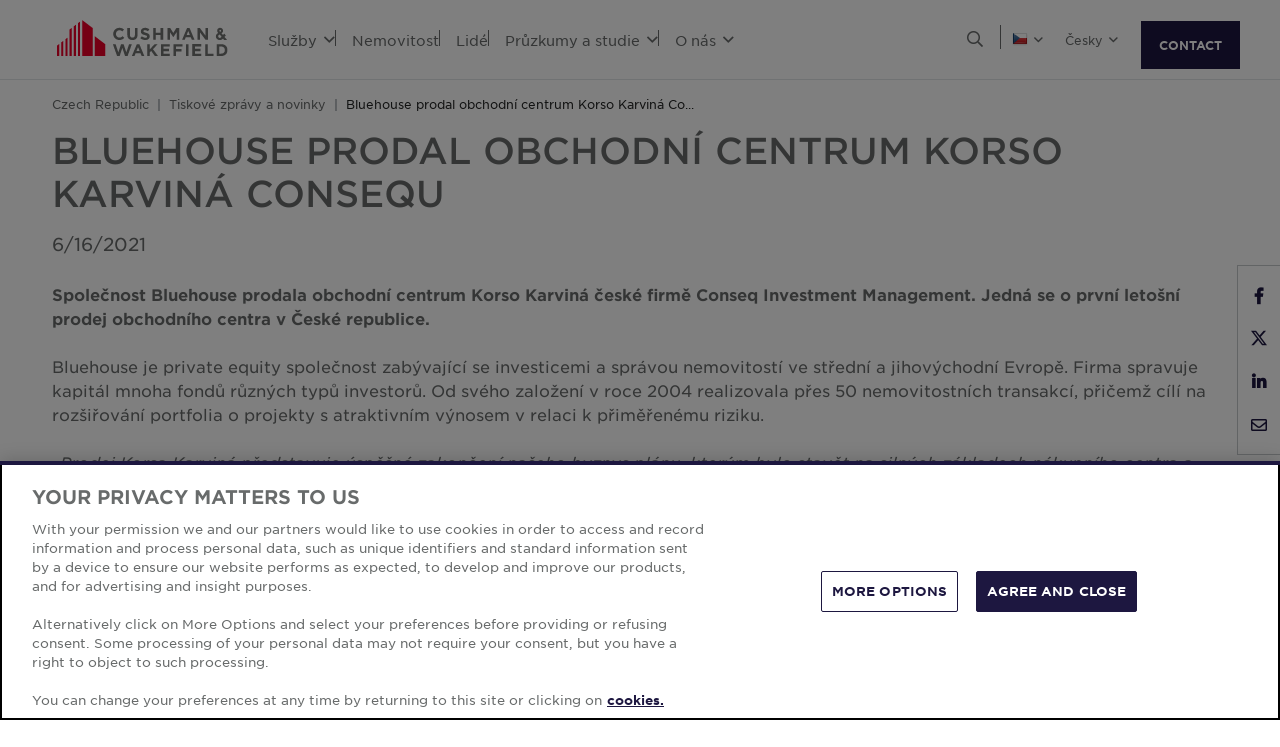

--- FILE ---
content_type: text/html; charset=utf-8
request_url: https://www.cushmanwakefield.com/cs-cz/czech-republic/news/2021/06/korso-karvina
body_size: 24202
content:


<!doctype html>
<html lang="cs-CZ">
<head>
    <meta charset="utf-8" />
    <meta name="viewport" content="width=device-width, initial-scale=1" />
    
            <meta http-equiv="Content-Security-Policy" content="default-src 'self'; style-src 'self' 'unsafe-inline' https://* http://fonts.googleapis.com https://*.cookielaw.org https://*.onetrust.com; script-src 'self' 'unsafe-inline' 'unsafe-eval' https://* http://*.sharethis.com http://*.pardot.com http://t1.daumcdn.net/mapjsapi/js/main/4.2.1/kakao.js  http://t1.daumcdn.net/mapjsapi/js/libs/clusterer/1.0.9/clusterer.js  http://t1.daumcdn.net/mapjsapi/js/libs/drawing/1.2.5/drawing.js http://view.ceros.com/scroll-proxy.min.js  http://w.soundcloud.com/player/api.js  http://maps.googleapis.com  http://info.cushmanwakefield.com http://www.youtube.com/iframe_api http://play.vidyard.com/embed/v4.js http://*.ytimg.com https://*.cookielaw.org https://*.onetrust.com; font-src 'self' https://*; img-src * 'self' data: https:; connect-src 'self' https://* http://l.sharethis.com; frame-src 'self' https://* http://t.sharethis.com; object-src 'self' https://*;">
        <meta name="robots" content="max-image-preview:large" />
        <title>Korso Karvina | CZ | Cushman &amp; Wakefield</title>
        <meta property="og:title" content="Korso Karvina | CZ | Cushman &amp; Wakefield" />
        <meta name="description" content="Objevte odborn&#233; poznatky a novinky o trendech v oblasti nemovitost&#237; v Česk&#233; republice. Zůstaňte informov&#225;ni a dělejte chytřejš&#237; rozhodnut&#237; o nemovitostech ještě dnes!">
        <meta property="og:description" content="Objevte odborn&#233; poznatky a novinky o trendech v oblasti nemovitost&#237; v Česk&#233; republice. Zůstaňte informov&#225;ni a dělejte chytřejš&#237; rozhodnut&#237; o nemovitostech ještě dnes!" />
        <link rel="canonical" href="https://www.cushmanwakefield.com/cs-cz/czech-republic/news/2021/06/korso-karvina">
        <meta property="og:url" content="https://www.cushmanwakefield.com/cs-cz/czech-republic/news/2021/06/korso-karvina" />
        <meta property="og:site_name" content="Cushman &amp; Wakefield" />
        <meta property="og:type" content="website" />
        <meta property="og:image" content="https://assets.cushmanwakefield.com/-/media/cw/emea/czech-republic/news/retail/korso-karvina-1.jpg?rev=9e9cc021bd9d4b71933edabb077f9bde&amp;extension=webp" />
        <meta property="og:locale" content="cs_CZ" />
            <link rel="alternate" hreflang="cs-CZ" href="https://www.cushmanwakefield.com/cs-cz/czech-republic/news/2021/06/korso-karvina" />
                <meta property="og:locale:alternate" content="cs_CZ" />
            <link rel="alternate" hreflang="en-CZ" href="https://www.cushmanwakefield.com/en/czech-republic/news/2021/06/korso-karvina" />
                <meta property="og:locale:alternate" content="en_CZ" />
        <meta name="twitter:card" content="summary_large_image" />
        <meta property="twitter:site" content="Cushman &amp; Wakefield" />
        <meta property="twitter:title" content="Korso Karvina | CZ | Cushman &amp; Wakefield" />
        <meta property="twitter:description" content="Objevte odborn&#233; poznatky a novinky o trendech v oblasti nemovitost&#237; v Česk&#233; republice. Zůstaňte informov&#225;ni a dělejte chytřejš&#237; rozhodnut&#237; o nemovitostech ještě dnes!" />
        <meta property="twitter:image" content="https://assets.cushmanwakefield.com/-/media/cw/emea/czech-republic/news/retail/korso-karvina-1.jpg?rev=9e9cc021bd9d4b71933edabb077f9bde&amp;extension=webp" />

    

    <!-- App Icons -->
    <link rel="shortcut icon" type="image/x-icon" href="https://www.cushmanwakefield.com/favicon.ico">
    <link rel="icon" type="image/png" sizes="16x16" href="https://www.cushmanwakefield.com/favicon-16x16.png">
    <link rel="icon" type="image/png" sizes="32x32" href="https://www.cushmanwakefield.com/favicon-32x32.png">
    <link rel="icon" type="image/png" sizes="48x48" href="https://www.cushmanwakefield.com/favicon-48x48.png">

    <!-- Pre-Connect Third Party Libraries-->
    <link rel="preconnect" href="https://play.vidyard.com/" />
    <link rel="dns-prefetch" href="https://play.vidyard.com/" />
    <link rel="preconnect" href="https://pi.pardot.com/" />
    <link rel="dns-prefetch" href="https://pi.pardot.com/" />
    <link rel="preconnect" href="https://twitter.com/" />
    <link rel="dns-prefetch" href="https://twitter.com/" />
    <link rel="preconnect" href="https://px.ads.linkedin.com/" />
    <link rel="dns-prefetch" href="https://px.ads.linkedin.com/" />
    <link rel="preconnect" href="https://view.ceros.com/" />
    <link rel="dns-prefetch" href="https://view.ceros.com/" />
    <link rel="preconnect" href="https://script.crazyegg.com/" />
    <link rel="dns-prefetch" href="https://script.crazyegg.com/" />
    <link rel="preconnect" href="https://static.cloud.coveo.com/" />
    <link rel="dns-prefetch" href="https://static.cloud.coveo.com/" />

    <!-- Global CSS -->
    <link rel="stylesheet" href="https://assets.cushmanwakefield.com/Coveo-Assets/CoveoFullSearch.min.css" />
    <link rel="stylesheet" href="https://assets.cushmanwakefield.com/Coveo/Hive/css/CoveoForSitecore.css" />
    <link rel="stylesheet" href="https://assets.cushmanwakefield.com/Assets/stylesheets/main.css?c=639005923406518837" />
    <link rel="preload" href="https://assets.cushmanwakefield.com/Assets/stylesheets/font.css?c=639005923406518837" as="style" />
    <link rel="stylesheet" href="https://assets.cushmanwakefield.com/Assets/stylesheets/font.css?c=639005923406518837" />

    <!-- Global JavaScript (Header Start) -->
    
    



        <script src="https://cdnjs.cloudflare.com/ajax/libs/jquery/3.6.0/jquery.min.js" integrity="sha512-894YE6QWD5I59HgZOGReFYm4dnWc1Qt5NtvYSaNcOP+u1T9qYdvdihz0PPSiiqn/+/3e7Jo4EaG7TubfWGUrMQ==" crossorigin="anonymous" referrerpolicy="no-referrer"></script>
    <script type="text/javascript">window.dataLayer = [] || window.dataLayer;</script>
    <script type="text/javascript">function initMap() { console.log("empty initMap function"); }</script>
    <script>
    dataLayer = [
        {
            'language':'cs-CZ',
            'region': 'EMEA',
            'countryCode': 'CZ',
            'statusCode': '200'
,'datePublished': '2021-06-16'            ,'dateModified': '2025-01-14'        }
    ];
</script>
            <!-- Google Tag Manager -->
        <script>
    (function (w, d, s, l, i) {
        w[l] = w[l] || []; w[l].push({
            'gtm.start':
                new Date().getTime(), event: 'gtm.js'
        }); var f = d.getElementsByTagName(s)[0],
            j = d.createElement(s), dl = l != 'dataLayer' ? '&l=' + l : ''; j.async = true; j.src =
            'https://www.googletagmanager.com/gtm.js?id=' + i + dl; f.parentNode.insertBefore(j, f);
    })(window, document, 'script', 'dataLayer', 'GTM-TL2XZW');</script>
        <!-- End Google Tag Manager -->

    
    <script>
	var CushWake = {
		Global: {
			Locale: "en",
            PropertyMediaDirectAccessEnabled: true,
            MediaLinkServerUrl: "https://assets.cushmanwakefield.com"
		}
	};
</script>


            <script type="application/ld+json">
          {
          "@context": "https://schema.org",
          "@type": "Article",
          "headline": "Korso Karvina",
          "url": "https://www.cushmanwakefield.com/cs-cz/czech-republic/news/2021/06/korso-karvina",
          "@id": "https://www.cushmanwakefield.com/cs-cz/czech-republic/news/2021/06/korso-karvina#article",
             "image": [
                "https://assets.cushmanwakefield.com/-/media/cw/emea/czech-republic/news/retail/korso-karvina-1.jpg?rev=9e9cc021bd9d4b71933edabb077f9bde&amp;extension=webp&amp;hash=7BEE27ACC6260604F239C4A8E2865598"
            ],         "datePublished": "2021-06-16T12:00:00.000-00:00",
          "dateModified": "2025-01-14T06:48:54.000-00:00",
          "description": "Objevte odborn&#233; poznatky a novinky o trendech v oblasti nemovitost&#237; v Česk&#233; republice. Zůstaňte informov&#225;ni a dělejte chytřejš&#237; rozhodnut&#237; o nemovitostech ještě dnes!",
          "inLanguage": "cs-cz",
          "isAccessibleForFree": true,          "Publisher": [{
                 "@context": "http://schema.org",
            "@type": "Organization",
            "name": "Cushman &amp; Wakefield",
            "brand": ["cushman & wakefield", "cushman wakefield", "cushwake", "c&w"],
            "@id": "https://www.cushmanwakefield.com/cs-cz#organization",
            "url": "https://www.cushmanwakefield.com/cs-cz",
            "mainEntityOfPage": {"@id": "https://www.cushmanwakefield.com/cs-cz/czech-republic/news/2021/06/korso-karvina#article"},
            "legalName": "Cushman &amp; Wakefield, Inc.",
            "logo": "https://assets.cushmanwakefield.com/-/media/cw/global/about-us/logo.svg?rev=d52513d3e0584ffea7b4077ca0c8611c&amp;extension=webp&amp;hash=BA16A64AEF8CC75275A4DDBD00B31065",
            "address": {
                     "@type": "PostalAddress",
              "streetAddress": "225 West Wacker",
              "addressLocality": "Chicago",
              "addressRegion": "IL",
              "postalCode": "60606",
              "addressCountry": "US"
            },
            "sameAs": [
            "https://www.google.com/search?kgmid=/m/06krnf",
            "https://en.wikipedia.org/wiki/Cushman_%26_Wakefield",
            "https://www.crunchbase.com/organization/cushman-wakefield",
            "https://www.linkedin.com/company/cushman-&-wakefield",
            "https://www.instagram.com/cushwake/",
            "https://www.youtube.com/user/theCushmanWakefield",
            "https://www.facebook.com/CushmanWakefield",
            "https://twitter.com/cushwake"]
          }],
          "isPartOf":{
                 "@type": "WebPage",
            "url": "https://www.cushmanwakefield.com/cs-cz/czech-republic/news/2021/06/korso-karvina",
            "@id": "https://www.cushmanwakefield.com/cs-cz/czech-republic/news/2021/06/korso-karvina#webpage",
            "publisher": {
                     "@id":"https://www.cushmanwakefield.com/cs-cz#organization"
              },
            "breadcrumb":{
                     "@type": "BreadcrumbList",
              "@id": "https://www.cushmanwakefield.com/cs-cz/czech-republic/news/2021/06/korso-karvina#breadcrumb",
                "itemListElement": [
                  {
                         "@type": "ListItem",
                    "position": 1,
                    "name": "služby komerčn&#237;ch nemovitost&#237;  | CZ | Cushman &amp; Wakefield",
                    "item": "https://www.cushmanwakefield.com/cs-cz/czech-republic"
                  },
                  {
                         "@type": "ListItem",
                    "position": 2,
                    "name": "Tiskov&#233; zpr&#225;vy a novinky | CZ | Cushman &amp; Wakefield",
                    "item": "https://www.cushmanwakefield.com/cs-cz/czech-republic/news"
                  },
                  {
                         "@type": "ListItem",
                    "position": 3,
                    "name": "Korso Karvina | CZ | Cushman &amp; Wakefield",
                    "item": "https://www.cushmanwakefield.com/cs-cz/czech-republic/news/2021/06/korso-karvina"
                  }
              ]
              }
             }
         }
    </script>

    
    <!-- Global JavaScript (Header End) -->
    
</head>
<body class=" ">
    <!-- Global JavaScript (Body Start) -->
    
    <!-- BEGIN NOINDEX -->
            <!-- Google Tag Manager (noscript) -->
        <noscript>
            <iframe src="https://www.googletagmanager.com/ns.html?id=GTM-TL2XZW"
                    height="0" width="0" style="display:none;visibility:hidden" loading="lazy"></iframe>
        </noscript>
        <!-- End Google Tag Manager (noscript) -->

    <header>
            <div class="container clearfix header-revamp">
            <a href="/cs-cz/czech-republic" class="header-logo">
            <img src="https://assets.cushmanwakefield.com/-/media/cw/global/about-us/logo.svg?rev=d52513d3e0584ffea7b4077ca0c8611c&amp;extension=webp" class="header-logo-img" title="" alt="Cushman &amp; Wakefield Logo" />
    </a>

        
    <ul class="header-nav" role="menubar" aria-label="Primary Navigation">
            <li>
                    <a role="menuitem" aria-haspopup="true" aria-expanded="false" aria-controls="submenu-služby" href=#>
                        Služby
                        <i class="fal fa-angle-down" aria-hidden="true"></i>
                    </a>
                                    <div id="submenu-služby" class="submenu megamenu-text" role="menu" aria-hidden="true">
                                <div class="submenu-inner">
                                        <a href="/cs-cz/czech-republic/services" class="submenu-title">SLUŽBY</a>

                                                <ul class="submenu-list">
                                                            <li><a href="/cs-cz/czech-republic/services/asset-services">Spr&#225;va nemovitost&#237;</a></li>
                                                            <li><a href="/cs-cz/czech-republic/services/capital-markets">Investičn&#237; t&#253;m</a></li>
                                                            <li><a href="/cs-cz/czech-republic/services/lease-transaction-and-advisory">Poradenstv&#237; v oblasti pron&#225;jmu</a></li>
                                                            <li><a href="/cs-cz/czech-republic/services/project-development-services">Projektov&#233; ř&#237;zen&#237; a development (PDS)</a></li>
                                                            <li><a href="/cs-cz/czech-republic/services/rethinking-properties">Rethinking Properties</a></li>
                                                            <li><a href="/cs-cz/czech-republic/services/sustainability">Udržitelnost a ESG</a></li>
                                                            <li><a href="/cs-cz/czech-republic/services/valuation-and-advisory">Oceňov&#225;n&#237; a poradenstv&#237;</a></li>
                                                </ul>
                                </div>
                                <div class="submenu-inner">
                                        <a href="/cs-cz/czech-republic/industries" class="submenu-title">ODVĚTV&#205; A SEKTORY</a>

                                                <ul class="submenu-list">
                                                            <li><a href="/cs-cz/czech-republic/industries/alternatives">Rezidenčn&#237; a ostatn&#237; nemovitosti</a></li>
                                                            <li><a href="/cs-cz/czech-republic/industries/logistics-and-industrial">Skladov&#233; a průmyslov&#233; prostory</a></li>
                                                            <li><a href="/cs-cz/czech-republic/industries/offices">Kancel&#225;řsk&#233; prostory</a></li>
                                                            <li><a href="/cs-cz/czech-republic/industries/retail">Maloobchodn&#237; prostory</a></li>
                                                            <li><a href="/cs-cz/czech-republic/industries/hospitality">Hotelov&#253; sektor</a></li>
                                                </ul>
                                </div>
                                <div class="submenu-inner">
                                        <a href="/cs-cz/czech-republic/stories" class="submenu-title">STORIES</a>

                                <ul class="submenu-list">
                                                    <li><a href="/cs-cz/czech-republic/stories/2025/03/wolf-theiss">Wolf Theiss &#9679; Offices</a></li>
                                                    <li><a href="/cs-cz/czech-republic/stories/2023/02/andel-park-certification">Anděl Park &#9679; ESG Services</a></li>
                                                    <li><a href="/cs-cz/czech-republic/stories/2022/05/kantar">Kantar CZ &#9679; Design &amp; Build</a></li>
                                                    <li><a href="/cs-cz/czech-republic/stories/2022/03/albatros">Albatros Media &#9679; PDS</a></li>
                                                    <li><a href="/cs-cz/czech-republic/stories/2021/10/pragues-newest-retail-and-leisure-destination">Crestyl &#9679; </a></li>
                                                    <li><a href="/cs-cz/czech-republic/stories/2021/10/andel-park">Macquarie Asset Management, Anděl Park &#9679; </a></li>
                                                    <li><a href="/cs-cz/czech-republic/stories/2018/12/shopping-centre-optimisation">Shopping Centre Optimisation &#9679; Retail</a></li>
                                </ul>
                                </div>
                    </div>
            </li>
            <li>
                    <a href=/cs-cz/czech-republic/property-finder class="no-dropDown-anchor">
                        Nemovitost
                    </a>
                            </li>
            <li>
                    <a href=/cs-cz/czech-republic/people class="no-dropDown-anchor">
                        Lid&#233;
                    </a>
                            </li>
            <li>
                    <a role="menuitem" aria-haspopup="true" aria-expanded="false" aria-controls="submenu-průzkumyastudie" href=#>
                        Průzkumy a studie
                        <i class="fal fa-angle-down" aria-hidden="true"></i>
                    </a>
                                    <div id="submenu-průzkumyastudie" class="submenu megamenu-text" role="menu" aria-hidden="true">
                                <div class="submenu-inner">
                                        <a href="/cs-cz/czech-republic/insights" class="submenu-title">Průzkumy a studie</a>

                                <ul class="submenu-list">
                                                    <li><a href="/cs-cz/czech-republic/insights/czech-republic-marketbeat/investment-marketbeat">Czech Republic Investment MarketBeat Reports</a></li>
                                                    <li><a href="/cs-cz/czech-republic/insights/czech-republic-real-estate-market-outlook-2026">V&#253;hled česk&#233;ho realitn&#237;ho trhu pro rok 2026 </a></li>
                                                    <li><a href="/cs-cz/czech-republic/insights/cee-marketbeat/retail-marketbeat">CEE Retail MarketBeat Reports</a></li>
                                                    <li><a href="/cs-cz/czech-republic/insights/cee-marketbeat/office-marketbeat">CEE Office MarketBeat Reports</a></li>
                                </ul>
                                </div>
                                <div class="submenu-inner">
                                        <a href="/cs-cz/czech-republic/insights" class="submenu-title">MARKET REPORTS</a>

                                                <ul class="submenu-list">
                                                            <li><a href="/cs-cz/czech-republic/insights/cee-marketbeat">CEE MarketBeats</a></li>
                                                            <li><a href="/cs-cz/czech-republic/insights/czech-republic-marketbeat">Czech Republic MarketBeat</a></li>
                                                </ul>
                                </div>
                                <div class="submenu-inner">
                                        <a href="/cs-cz/czech-republic/news" class="submenu-title">Tiskov&#233; zpr&#225;vy a novinky</a>

                                <ul class="submenu-list">
                                                <li class="latest-updates">
                                                    <a href="/cs-cz/czech-republic/news/2026/01/newcomers-2025">Newcomers 2025</a>
                                                    <br />
                                                    <span class='submenu-list-date'>1/7/2026</span>
                                                </li>
                                                <li class="latest-updates">
                                                    <a href="/cs-cz/czech-republic/news/2025/12/european-industry-is-undergoing-a-major-transformation">Evropsk&#253; průmysl proch&#225;z&#237; proměnou. Česk&#225; republika m&#225; šanci b&#253;t u toho  </a>
                                                    <br />
                                                    <span class='submenu-list-date'>12/8/2025</span>
                                                </li>
                                                <li class="latest-updates">
                                                    <a href="/cs-cz/czech-republic/news/2025/11/ranking-of-the-worlds-most-expensive-shopping-streets-by-rent">Žebř&#237;ček nejdražš&#237;ch n&#225;kupn&#237;ch ulic podle v&#253;še n&#225;jmu: New Bond Street letos nejdražš&#237;, Pař&#237;žsk&#225; na 19. m&#237;stě</a>
                                                    <br />
                                                    <span class='submenu-list-date'>11/21/2025</span>
                                                </li>
                                </ul>
                                </div>
                    </div>
            </li>
            <li>
                    <a role="menuitem" aria-haspopup="true" aria-expanded="false" aria-controls="submenu-on&#225;s" href=#>
                        O n&#225;s
                        <i class="fal fa-angle-down" aria-hidden="true"></i>
                    </a>
                                    <div id="submenu-on&#225;s" class="submenu megamenu-text" role="menu" aria-hidden="true">
                                <div class="submenu-inner">
                                        <a href="/cs-cz/czech-republic/about-us" class="submenu-title">O N&#193;S</a>

                                                <ul class="submenu-list">
                                                            <li><a href="/cs-cz/czech-republic/about-us/inclusive-impact">Inkluzivn&#237; dopad</a></li>
                                                            <li><a href="/cs-cz/czech-republic/about-us/history">Historie společnosti</a></li>
                                                </ul>
                                </div>
                                <div class="submenu-inner">
                                        <a href="/cs-cz/czech-republic/careers" class="submenu-title">KARI&#201;RA</a>

                                                <ul class="submenu-list">
                                                            <li><a href="/cs-cz/czech-republic/careers">Přidejte se k n&#225;m</a></li>
                                                </ul>
                                </div>
                                <div class="submenu-inner">
                                        <a href="/cs-cz/czech-republic/offices" class="submenu-title">NAŠE KANCEL&#193;ŘE</a>

                                                <ul class="submenu-list">
                                                            <li><a href="/cs-cz/czech-republic/offices/brno">Brno</a></li>
                                                            <li><a href="/cs-cz/czech-republic/offices/prague">Praha</a></li>
                                                </ul>
                                </div>
                    </div>
            </li>
    </ul>


        <ul class="header-utilityNav" role="navigation" aria-label="Header utility">
            <li>
                <button class="header-utilityNav-button mix_search js-header-utilityNav-button js-header-utilityNav-search" aria-controls="header-searchMenu" aria-expanded="false" aria-label="Open search">
                    <i class="fal fa-search" aria-hidden="true"><span class="sr-only">Open Search Menu</span></i>
                    <i class="fal fa-times" aria-hidden="true"><span class="sr-only">Close Search Menu</span></i>
                </button>
            </li>
            <li>
                <span class="header-utilityNav-pipe"></span>
            </li>
                <li>
    <button class="header-utilityNav-button mix_region js-header-utilityNav-button" aria-controls="header-regionMenu" aria-haspopup="true" aria-expanded="false" aria-label="Choose region">

        <span class="flag-icon flag-icon-cz"></span> <i class="fal fa-angle-down" aria-hidden="true"></i>
    </button>
    <div  id="header-regionMenu" class="header-utilityNav-menu js-header-utilityNav-menu js-regionMenu" aria-label="region menu" aria-hidden="true">
        <div class="form-group mt-1">
            <div class="input-group">
                <input type="text" class="form-control js-regionMenuInput" id="searchString" aria-describedby="searchHelp" placeholder="Vyberte zemi" autocomplete="off" />
            </div>
        </div>
        <hr />
        <ul class="header-utilityNav-menuList js-regionMenuList">
                <li>
                    <a href="/en/news"><span class="fal fa-globe"></span>  <span class="js-regionName">Světov&#253;</span></a>

                </li>
                <li>
                    <a href="/es-ar/argentina"><span class="flag-icon flag-icon-ar"></span>  <span class="js-regionName">Argentina</span></a>

                </li>
                <li>
                    <a href="/en/australia/news"><span class="flag-icon flag-icon-au"></span>  <span class="js-regionName">Austr&#225;lie</span></a>

                </li>
                <li>
                    <a href="/cs-cz/offices/austria"><span class="flag-icon flag-icon-at"></span>  <span class="js-regionName">Austria</span></a>

                </li>
                <li>
                    <a href="/en/belgium/news"><span class="flag-icon flag-icon-be"></span>  <span class="js-regionName">Belgie</span></a>

                </li>
                <li>
                    <a href="/pt-br/brazil"><span class="flag-icon flag-icon-br"></span>  <span class="js-regionName">Braz&#237;lie</span></a>

                </li>
                <li>
                    <a href="/cs-cz/offices/bulgaria"><span class="flag-icon flag-icon-bg"></span>  <span class="js-regionName">Bulharsko</span></a>

                </li>
                <li>
                    <a href="/en/canada/news"><span class="flag-icon flag-icon-ca"></span>  <span class="js-regionName">Kanada</span></a>

                </li>
                <li>
                    <a href="/es-cl/chile/news"><span class="flag-icon flag-icon-cl"></span>  <span class="js-regionName">Chile</span></a>

                </li>
                <li>
                    <a href="/es-co/colombia"><span class="flag-icon flag-icon-co"></span>  <span class="js-regionName">Kolumbie</span></a>

                </li>
                <li>
                    <a href="/cs-cz/offices/croatia"><span class="flag-icon flag-icon-hr"></span>  <span class="js-regionName">Chorvatsko</span></a>

                </li>
                <li>
                    <a href="/cs-cz/czech-republic/news/2021/06/korso-karvina"><span class="flag-icon flag-icon-cz"></span>  <span class="js-regionName">Česk&#225; Republika</span></a>

                </li>
                <li>
                    <a href="/cs-cz/offices/denmark"><span class="flag-icon flag-icon-dk"></span>  <span class="js-regionName">D&#225;nsko</span></a>

                </li>
                <li>
                    <a href="/fr-fr/france/news"><span class="flag-icon flag-icon-fr"></span>  <span class="js-regionName">Francie</span></a>

                </li>
                <li>
                    <a href="/cs-cz/offices/georgia-tbilisi"><span class="flag-icon flag-icon-ge"></span>  <span class="js-regionName">Gruzie</span></a>

                </li>
                <li>
                    <a href="/de-de/germany/news"><span class="flag-icon flag-icon-de"></span>  <span class="js-regionName">Německo</span></a>

                </li>
                <li>
                    <a href="/en/greater-china/news"><span class="flag-icon flag-icon-cn"></span>  <span class="js-regionName">Greater China</span></a>

                </li>
                <li>
                    <a href="/cs-cz/offices/greece"><span class="flag-icon flag-icon-gr"></span>  <span class="js-regionName">Recko</span></a>

                </li>
                <li>
                    <a href="/hu-hu/hungary/news"><span class="flag-icon flag-icon-hu"></span>  <span class="js-regionName">Maďarsko</span></a>

                </li>
                <li>
                    <a href="/en/india/news"><span class="flag-icon flag-icon-in"></span>  <span class="js-regionName">Indie</span></a>

                </li>
                <li>
                    <a href="/id-id/indonesia/news"><span class="flag-icon flag-icon-id"></span>  <span class="js-regionName">Indon&#233;sie</span></a>

                </li>
                <li>
                    <a href="/en/ireland/news"><span class="flag-icon flag-icon-ie"></span>  <span class="js-regionName">Irsko</span></a>

                </li>
                <li>
                    <a href="/cs-cz/offices/israel"><span class="flag-icon flag-icon-il"></span>  <span class="js-regionName">Izrael</span></a>

                </li>
                <li>
                    <a href="/it-it/italy/news"><span class="flag-icon flag-icon-it"></span>  <span class="js-regionName">It&#225;lie</span></a>

                </li>
                <li>
                    <a href="/ja-jp/japan/news"><span class="flag-icon flag-icon-jp"></span>  <span class="js-regionName">Japonsko</span></a>

                </li>
                <li>
                    <a href="/cs-cz/offices/kazakhstan"><span class="flag-icon flag-icon-kz"></span>  <span class="js-regionName">Kazachst&#225;n</span></a>

                </li>
                <li>
                    <a href="/cs-cz/offices/kosovo"><span class="flag-icon flag-icon-xk"></span>  <span class="js-regionName">Kosovo</span></a>

                </li>
                <li>
                    <a href="/fr-lu/luxembourg/news"><span class="flag-icon flag-icon-lu"></span>  <span class="js-regionName">Lucembursko</span></a>

                </li>
                <li>
                    <a href="/cs-cz/offices/malaysia"><span class="flag-icon flag-icon flag-icon-my"></span>  <span class="js-regionName">Malajsie</span></a>

                </li>
                <li>
                    <a href="/es-mx/mexico"><span class="flag-icon flag-icon-mx"></span>  <span class="js-regionName">Mexiko</span></a>

                </li>
                <li>
                    <a href="/cs-cz/offices/montenegro"><span class="flag-icon flag-icon-me"></span>  <span class="js-regionName">Cern&#225; Hora</span></a>

                </li>
                <li>
                    <a href="/nl-nl/netherlands/news"><span class="flag-icon flag-icon-nl"></span>  <span class="js-regionName">Holandsko</span></a>

                </li>
                <li>
                    <a href="/en/new-zealand/news"><span class="flag-icon flag-icon-nz"></span>  <span class="js-regionName">Nov&#253; Z&#233;land</span></a>

                </li>
                <li>
                    <a href="/cs-cz/offices/north-macedonia"><span class="flag-icon flag-icon-mk"></span>  <span class="js-regionName">North Macedonia</span></a>

                </li>
                <li>
                    <a href="/cs-cz/offices/norway"><span class="flag-icon flag-icon-no"></span>  <span class="js-regionName">Norsko</span></a>

                </li>
                <li>
                    <a href="/es-pe/peru"><span class="flag-icon flag-icon-pe"></span>  <span class="js-regionName">Peru</span></a>

                </li>
                <li>
                    <a href="/en/philippines/news"><span class="flag-icon flag-icon-ph"></span>  <span class="js-regionName">Filip&#237;ny</span></a>

                </li>
                <li>
                    <a href="/pl-pl/poland/news"><span class="flag-icon flag-icon-pl"></span>  <span class="js-regionName">Polsko</span></a>

                </li>
                <li>
                    <a href="/pt-pt/portugal/news"><span class="flag-icon flag-icon-pt"></span>  <span class="js-regionName">Portugalsko</span></a>

                </li>
                <li>
                    <a href="/cs-cz/offices/qatar"><span class="flag-icon flag-icon-qa"></span>  <span class="js-regionName">Katar</span></a>

                </li>
                <li>
                    <a href="/cs-cz/offices/romania"><span class="flag-icon flag-icon-ro"></span>  <span class="js-regionName">Rumunsko</span></a>

                </li>
                <li>
                    <a href="/cs-cz/offices/serbia"><span class="flag-icon flag-icon-rs"></span>  <span class="js-regionName">Srbsko</span></a>

                </li>
                <li>
                    <a href="/en/singapore/news"><span class="flag-icon flag-icon-sg"></span>  <span class="js-regionName">Singapur</span></a>

                </li>
                <li>
                    <a href="/sk-sk/slovakia/news"><span class="flag-icon flag-icon-sk"></span>  <span class="js-regionName">Slovensko</span></a>

                </li>
                <li>
                    <a href="/cs-cz/offices/south-africa"><span class="flag-icon flag-icon-za"></span>  <span class="js-regionName">Jižn&#237; Afrika</span></a>

                </li>
                <li>
                    <a href="/ko-kr/south-korea/news"><span class="flag-icon flag-icon-kr"></span>  <span class="js-regionName">Jižn&#237; Korea</span></a>

                </li>
                <li>
                    <a href="/es-es/spain/news"><span class="flag-icon flag-icon-es"></span>  <span class="js-regionName">Španělsko</span></a>

                </li>
                <li>
                    <a href="/sv-se/sweden/news"><span class="flag-icon flag-icon-se"></span>  <span class="js-regionName">Šv&#233;dsko</span></a>

                </li>
                <li>
                    <a href="/cs-cz/offices/zurich"><span class="flag-icon flag-icon-ch"></span>  <span class="js-regionName">Šv&#253;carsko</span></a>

                </li>
                <li>
                    <a href="/en/thailand/news"><span class="flag-icon flag-icon-th"></span>  <span class="js-regionName">Thajsko</span></a>

                </li>
                <li>
                    <a href="/cs-cz/offices/uae"><span class="flag-icon flag-icon-ae"></span>  <span class="js-regionName">Spojen&#233; arabsk&#233; emir&#225;ty</span></a>

                </li>
                <li>
                    <a href="/en/united-kingdom/news"><span class="flag-icon flag-icon-gb"></span>  <span class="js-regionName">Spojen&#233; Kr&#225;lovstv&#237;</span></a>

                </li>
                <li>
                    <a href="/en/united-states/news"><span class="flag-icon flag-icon-us"></span>  <span class="js-regionName">Spojen&#233; St&#225;ty</span></a>

                </li>
                <li>
                    <a href="/cs-cz/offices/greece"><span class="flag-icon flag-icon-gr"></span>  <span class="js-regionName">Recko</span></a>

                </li>
                <li>
                    <a href="/vi-vn/vietnam/news"><span class="flag-icon flag-icon-vn"></span>  <span class="js-regionName">Vietnam</span></a>

                </li>
        </ul>
    </div>
</li>
            <li><span class="header-utilityNav-pipe mobile-view-only-pipe"></span></li>
                    <li>
        <button class="header-utilityNav-button mix_language js-header-utilityNav-button" aria-controls="header-languageMenu" aria-haspopup="true" aria-expanded="false" aria-label="Choose language">
            <span class="header-utilityNav-button-label">Česky</span> <i class="fal fa-angle-down" aria-hidden="true"></i>
        </button>
        <div id="header-languageMenu" class="header-utilityNav-menu mix_language js-header-utilityNav-menu l-0 overflow-hidden" aria-label="language menu" aria-hidden="true">
            <ul class="header-utilityNav-menuList">
                    <li><a href="" data-current-lang="cs-CZ" data-new-lang="cs-CZ">Česky</a></li>
                    <li><a href="" data-current-lang="cs-CZ" data-new-lang="en">English</a></li>
            </ul>
        </div>
    </li>

                <li class="header-hamburgerButton js-hamburgerButton d-none" role="button" tabindex="0" aria-controls="mobile-nav" aria-expanded="false" aria-label="Open mobile navigation">
                    <i class="fal fa-bars header-hamburgerButton-icon" aria-hidden="true">
                        <span class="sr-only">
                            Open Search Menu
                        </span>
                    </i>
                    <i class="fal fa-times header-hamburgerButton-icon" aria-hidden="true">
                        <span class="sr-only">
                            Close Search Menu
                        </span>
                    </i>
                </li>
                <a href="https://www.cushmanwakefield.com/cs-cz/inquire" class="btn btn-primary contact-us-btn-header">CONTACT</a>
</ul>
    </div>
<div id="header-searchMenu" class="header-searchMenu js-header-searchMenu" aria-hidden="true" role="region" aria-label="Site search">
    <div class="container">
        <div class="form-group mt-3">
            <div class="input-group">
                <input class="form-control form-control-lg" id="SearchBarKeyword" name="SearchBarKeyword" placeholder="Search The Site" type="text" value="">
                <div class="input-group-append">
                    <button class="btn btn-primary btn-input" type="submit" data-url="/cs-cz/czech-republic/search#q=">
                        <i class="far fa-search"><span class="sr-only">Look-up</span></i>
                    </button>
                </div>
            </div>
        </div>
    </div>
</div>
<script>
    jQuery(function () {
        jQuery('.js-header-searchMenu .btn-input').click(function(e) {
            e.preventDefault();
            var url = jQuery('.js-header-searchMenu .btn-input').data('url');
            var text = jQuery('.js-header-searchMenu input').val();

            window.location.href = url + text;
        });
    });
</script>
    <ul id="mobile-nav" class="header-nav-mobile d-none" role="menu" aria-hidden="true" aria-label="Mobile Navigation">
            <li>
                    <a href=#>Služby<i class="fal fa-angle-down"></i></a>


                    <div class='menu-level-two d-none'>
                        <div class='mobile-header-back-btn'>
                            <a href="#"
                               class='submenu-mobile-backBtn'><i class="fal fa-angle-down"></i>Služby</a>
                            <button class="header-hamburgerButton-mobile">
                                <i class="fal fa-times header-hamburgerButton-mobile-icon">
                                    <span class="sr-only">
                                        Close
                                        Navigation Menu
                                    </span>
                                </i>
                            </button>
                        </div>
                        <div class="submenu-mobile megamenu-text-mobile">
                                <div class="submenu-mobile-inner">
                                        <a href="/cs-cz/czech-republic/services" class="submenu-mobile-title">SLUŽBY</a>
                                <ul class="submenu-mobile-list">
                                                    <li><a href="/cs-cz/czech-republic/services/asset-services">Spr&#225;va nemovitost&#237;</a></li>
                                                    <li><a href="/cs-cz/czech-republic/services/capital-markets">Investičn&#237; t&#253;m</a></li>
                                                    <li><a href="/cs-cz/czech-republic/services/lease-transaction-and-advisory">Poradenstv&#237; v oblasti pron&#225;jmu</a></li>
                                                    <li><a href="/cs-cz/czech-republic/services/project-development-services">Projektov&#233; ř&#237;zen&#237; a development (PDS)</a></li>
                                                    <li><a href="/cs-cz/czech-republic/services/rethinking-properties">Rethinking Properties</a></li>
                                                    <li><a href="/cs-cz/czech-republic/services/sustainability">Udržitelnost a ESG</a></li>
                                                    <li><a href="/cs-cz/czech-republic/services/valuation-and-advisory">Oceňov&#225;n&#237; a poradenstv&#237;</a></li>
                                </ul>
                                </div>
                                <div class="submenu-mobile-inner">
                                        <a href="/cs-cz/czech-republic/industries" class="submenu-mobile-title">ODVĚTV&#205; A SEKTORY</a>
                                <ul class="submenu-mobile-list">
                                                    <li><a href="/cs-cz/czech-republic/industries/alternatives">Rezidenčn&#237; a ostatn&#237; nemovitosti</a></li>
                                                    <li><a href="/cs-cz/czech-republic/industries/logistics-and-industrial">Skladov&#233; a průmyslov&#233; prostory</a></li>
                                                    <li><a href="/cs-cz/czech-republic/industries/offices">Kancel&#225;řsk&#233; prostory</a></li>
                                                    <li><a href="/cs-cz/czech-republic/industries/retail">Maloobchodn&#237; prostory</a></li>
                                                    <li><a href="/cs-cz/czech-republic/industries/hospitality">Hotelov&#253; sektor</a></li>
                                </ul>
                                </div>
                                <div class="submenu-mobile-inner">
                                        <a href="/cs-cz/czech-republic/stories" class="submenu-mobile-title">STORIES</a>
                                <ul class="submenu-mobile-list">
                                                    <li><a href="/cs-cz/czech-republic/stories/2025/03/wolf-theiss">Wolf Theiss * Offices</a></li>
                                                    <li><a href="/cs-cz/czech-republic/stories/2023/02/andel-park-certification">Anděl Park * ESG Services</a></li>
                                                    <li><a href="/cs-cz/czech-republic/stories/2022/05/kantar">Kantar CZ * Design &amp; Build</a></li>
                                                    <li><a href="/cs-cz/czech-republic/stories/2022/03/albatros">Albatros Media * PDS</a></li>
                                                    <li><a href="/cs-cz/czech-republic/stories/2021/10/pragues-newest-retail-and-leisure-destination">Crestyl * </a></li>
                                                    <li><a href="/cs-cz/czech-republic/stories/2021/10/andel-park">Macquarie Asset Management, Anděl Park * </a></li>
                                                    <li><a href="/cs-cz/czech-republic/stories/2018/12/shopping-centre-optimisation">Shopping Centre Optimisation * Retail</a></li>
                                </ul>
                                </div>
                        </div>
                    </div>


            </li>
            <li>
                    <a href=/cs-cz/czech-republic/property-finder>Nemovitost</a>




            </li>
            <li>
                    <a href=/cs-cz/czech-republic/people>Lid&#233;</a>




            </li>
            <li>
                    <a href=#>Průzkumy a studie<i class="fal fa-angle-down"></i></a>


                    <div class='menu-level-two d-none'>
                        <div class='mobile-header-back-btn'>
                            <a href="#"
                               class='submenu-mobile-backBtn'><i class="fal fa-angle-down"></i>Průzkumy a studie</a>
                            <button class="header-hamburgerButton-mobile">
                                <i class="fal fa-times header-hamburgerButton-mobile-icon">
                                    <span class="sr-only">
                                        Close
                                        Navigation Menu
                                    </span>
                                </i>
                            </button>
                        </div>
                        <div class="submenu-mobile megamenu-text-mobile">
                                <div class="submenu-mobile-inner">
                                        <a href="/cs-cz/czech-republic/insights" class="submenu-mobile-title">Průzkumy a studie</a>
                                <ul class="submenu-mobile-list">
                                                    <li><a href="/cs-cz/czech-republic/insights/czech-republic-marketbeat/investment-marketbeat">Czech Republic Investment MarketBeat Reports</a></li>
                                                    <li><a href="/cs-cz/czech-republic/insights/czech-republic-real-estate-market-outlook-2026">V&#253;hled česk&#233;ho realitn&#237;ho trhu pro rok 2026 </a></li>
                                                    <li><a href="/cs-cz/czech-republic/insights/cee-marketbeat/retail-marketbeat">CEE Retail MarketBeat Reports</a></li>
                                                    <li><a href="/cs-cz/czech-republic/insights/cee-marketbeat/office-marketbeat">CEE Office MarketBeat Reports</a></li>
                                </ul>
                                </div>
                                <div class="submenu-mobile-inner">
                                        <a href="/cs-cz/czech-republic/insights" class="submenu-mobile-title">MARKET REPORTS</a>
                                <ul class="submenu-mobile-list">
                                                    <li><a href="/cs-cz/czech-republic/insights/cee-marketbeat">CEE MarketBeats</a></li>
                                                    <li><a href="/cs-cz/czech-republic/insights/czech-republic-marketbeat">Czech Republic MarketBeat</a></li>
                                </ul>
                                </div>
                                <div class="submenu-mobile-inner">
                                        <a href="/cs-cz/czech-republic/news" class="submenu-mobile-title">Tiskov&#233; zpr&#225;vy a novinky</a>
                                <ul class="submenu-mobile-list">
                                                    <li><a href="/cs-cz/czech-republic/news/2026/01/newcomers-2025">Newcomers 2025</a></li>
                                                    <li><a href="/cs-cz/czech-republic/news/2025/12/european-industry-is-undergoing-a-major-transformation">Evropsk&#253; průmysl proch&#225;z&#237; proměnou. Česk&#225; republika m&#225; šanci b&#253;t u toho  </a></li>
                                                    <li><a href="/cs-cz/czech-republic/news/2025/11/ranking-of-the-worlds-most-expensive-shopping-streets-by-rent">Žebř&#237;ček nejdražš&#237;ch n&#225;kupn&#237;ch ulic podle v&#253;še n&#225;jmu: New Bond Street letos nejdražš&#237;, Pař&#237;žsk&#225; na 19. m&#237;stě</a></li>
                                </ul>
                                </div>
                        </div>
                    </div>


            </li>
            <li>
                    <a href=#>O n&#225;s<i class="fal fa-angle-down"></i></a>


                    <div class='menu-level-two d-none'>
                        <div class='mobile-header-back-btn'>
                            <a href="#"
                               class='submenu-mobile-backBtn'><i class="fal fa-angle-down"></i>O n&#225;s</a>
                            <button class="header-hamburgerButton-mobile">
                                <i class="fal fa-times header-hamburgerButton-mobile-icon">
                                    <span class="sr-only">
                                        Close
                                        Navigation Menu
                                    </span>
                                </i>
                            </button>
                        </div>
                        <div class="submenu-mobile megamenu-text-mobile">
                                <div class="submenu-mobile-inner">
                                        <a href="/cs-cz/czech-republic/about-us" class="submenu-mobile-title">O N&#193;S</a>
                                <ul class="submenu-mobile-list">
                                                    <li><a href="/cs-cz/czech-republic/about-us/inclusive-impact">Inkluzivn&#237; dopad</a></li>
                                                    <li><a href="/cs-cz/czech-republic/about-us/history">Historie společnosti</a></li>
                                </ul>
                                </div>
                                <div class="submenu-mobile-inner">
                                        <a href="/cs-cz/czech-republic/careers" class="submenu-mobile-title">KARI&#201;RA</a>
                                <ul class="submenu-mobile-list">
                                                    <li><a href="/cs-cz/czech-republic/careers">Přidejte se k n&#225;m</a></li>
                                </ul>
                                </div>
                                <div class="submenu-mobile-inner">
                                        <a href="/cs-cz/czech-republic/offices" class="submenu-mobile-title">NAŠE KANCEL&#193;ŘE</a>
                                <ul class="submenu-mobile-list">
                                                    <li><a href="/cs-cz/czech-republic/offices/brno">Brno</a></li>
                                                    <li><a href="/cs-cz/czech-republic/offices/prague">Praha</a></li>
                                </ul>
                                </div>
                        </div>
                    </div>


            </li>
        <li class='mobile-view-only'>
            <ul>
                            </ul>
        </li>
    </ul>
<div class='contact-us-btn-mobile d-none'>
    <a href="https://www.cushmanwakefield.com/cs-cz/inquire" class="btn btn-primary contactUsMobile-anchor">CONTACT US</a>
</div>

    </header>
    <!-- END NOINDEX -->
    
<main style="">
    

<!-- BEGIN NOINDEX -->
<div class="shareWidget">
    <span class="shareWidget-label">Share:</span>
            <a class="btn btn-shareThis st-custom-button st-hide-label" href="https://www.facebook.com/sharer.php?t=Korso Karvina %7C CZ %7C Cushman %26 Wakefield&amp;u=https://www.cushmanwakefield.com/cs-cz/czech-republic/news/2021/06/korso-karvina"
               onclick="window.open(this.href, 'targetWindow', 'toolbar=no,location=no,status=no,menubar=no,scrollbars=yes,resizable=yes,width=600,height=400');return false;">
                <i class="fab fa-facebook-f"><span class="sr-only">Share on Facebook</span></i>
            </a>
            <a class="btn btn-shareThis st-custom-button st-hide-label" href="https://twitter.com/intent/tweet?text=Korso Karvina %7C CZ %7C Cushman %26 Wakefield&amp;url=https://www.cushmanwakefield.com/cs-cz/czech-republic/news/2021/06/korso-karvina"
               onclick="window.open(this.href, 'targetWindow', 'toolbar=no,location=no,status=no,menubar=no,scrollbars=yes,resizable=yes,width=600,height=400');return false;">
                <i class="icon icon-x-twitter"><span class="sr-only">Share on Twitter</span></i>
            </a>
            <a class="btn btn-shareThis st-custom-button st-hide-label" href="https://www.linkedin.com/sharing/share-offsite/?title=Korso Karvina %7C CZ %7C Cushman %26 Wakefield&amp;url=https://www.cushmanwakefield.com/cs-cz/czech-republic/news/2021/06/korso-karvina"
               onclick="window.open(this.href, 'targetWindow', 'toolbar=no,location=no,status=no,menubar=no,scrollbars=yes,resizable=yes,width=600,height=400');return false;">
                <i class="fab fa-linkedin-in"><span class="sr-only">Share on LinkedIn</span></i>
            </a>
            <a class="btn btn-shareThis st-custom-button st-hide-label" href="mailto:?subject=From Cushman %26 Wakefield: Bluehouse prodal obchodn&#237; centrum Korso Karvin&#225; Consequ&amp;body=I recommend visiting cushmanwakefield.com to read:%0A%0A Korso Karvina %7C CZ %7C Cushman %26 Wakefield %0A%0A https://www.cushmanwakefield.com/cs-cz/czech-republic/news/2021/06/korso-karvina">
                <i class="far fa-envelope"><span class="sr-only">I recommend visiting cushmanwakefield.com to read:%0A%0A {0} %0A%0A {1}</span></i>
            </a>
</div>
<!-- END NOINDEX -->
    <!-- BEGIN NOINDEX -->
<section class="container">
    <nav aria-label="breadcrumb">
        <ol class="breadcrumb js-breadcrumb">
                    <li class="breadcrumb-item js-breadcrumb-item"><a href="/cs-cz/czech-republic">Czech Republic</a></li>
                    <li class="breadcrumb-item js-breadcrumb-item"><a href="/cs-cz/czech-republic/news">Tiskov&#233; zpr&#225;vy a novinky</a></li>
                <li class="breadcrumb-item js-breadcrumb-item active" aria-current="page">Bluehouse prodal obchodn&#237; centrum Korso Karvin&#225; Co...</li>
        </ol>
    </nav>
</section>
<!-- END NOINDEX -->
    
<section class="container " style="" >
    
</section>

<section class="container " style="" >
    
<div class="page-title" data-dttype="PressReleaseDetailPage">
            <h1 class="page-title-news">Bluehouse prodal obchodní centrum Korso Karviná Consequ</h1>
            <h5 class="page-title-sub">6/16/2021</h5>
    
</div>

    <div>

            <div class="page-content-body rich-text">
                <p><strong>Společnost Bluehouse prodala obchodn&iacute; centrum Korso Karvin&aacute; česk&eacute; firmě Conseq Investment Management. Jedn&aacute; se o prvn&iacute; leto&scaron;n&iacute; prodej obchodn&iacute;ho centra v Česk&eacute; republice.</strong><br />
<br />
Bluehouse je private equity společnost zab&yacute;vaj&iacute;c&iacute; se investicemi a spr&aacute;vou nemovitost&iacute; ve středn&iacute; a jihov&yacute;chodn&iacute; Evropě. Firma spravuje kapit&aacute;l mnoha fondů různ&yacute;ch typů investorů. Od sv&eacute;ho založen&iacute; v roce 2004 realizovala přes 50 nemovitostn&iacute;ch transakc&iacute;, přičemž c&iacute;l&iacute; na roz&scaron;iřov&aacute;n&iacute; portfolia o projekty s atraktivn&iacute;m v&yacute;nosem v relaci k přiměřen&eacute;mu riziku. <br />
<br />
<em>&bdquo;Prodej Korsa Karvin&aacute; představuje &uacute;spě&scaron;n&eacute; zakončen&iacute; na&scaron;eho byznys pl&aacute;nu, kter&yacute;m bylo stavět na siln&yacute;ch z&aacute;kladech n&aacute;kupn&iacute;ho centra a přeměnit centrum na modern&iacute; retailovou destinaci vhodnou pro dlouhodob&eacute; investory, kteř&iacute; hledaj&iacute; dobře funguj&iacute;c&iacute; a stabiln&iacute; nemovitosti. Jsme hrd&iacute;, že můžeme předat Korso Karvin&aacute; jej&iacute;m nov&yacute;m majitelům, kteř&iacute; budou ps&aacute;t dal&scaron;&iacute; kapitolu centra.&rdquo;</em> <strong>Iain Fanthorpe, Bluehouse.</strong><br />
<br />
Obchodn&iacute; centrum Korso Karvin&aacute; společnost Bluehouse koupila v roce 2017. Jej&iacute;m poradcem byla tehdy při koupi i nyn&iacute; při prodeji realitněporadensk&aacute; společnost Cushman &amp; Wakefield. Během uplynul&yacute;ch tř&iacute; let se v centru podařilo v&yacute;znamně zkvalitnit skladbu n&aacute;jemců a zv&yacute;&scaron;it jeho v&yacute;konnost, proběhla komplexn&iacute; přestavba a revitalizace včetně nov&eacute;ho foodcourtu, zrekonstruovaly se prostory hypermarketu Albert i vět&scaron;iny dal&scaron;&iacute;ch n&aacute;jemců. <br />
<br />
<strong>Michal Sot&aacute;k, partner a vedouc&iacute; investičn&iacute;ho t&yacute;mu v Česk&eacute; republice ve společnosti Cushman &amp; Wakefield:</strong> <em>&bdquo;Bluehouse obchodn&iacute; centrum Korso Karvin&aacute; kupoval se z&aacute;měrem plně využ&iacute;t jeho potenci&aacute;l a v&yacute;razně zv&yacute;&scaron;it jeho hodnotu. To se d&iacute;ky kvalitn&iacute; revitalizaci a nov&eacute; n&aacute;jemn&iacute; strategii podařilo a prodej centra je nyn&iacute; dal&scaron;&iacute;m logick&yacute;m krokem pl&aacute;nu investora. Transakce dokl&aacute;d&aacute; velk&yacute; z&aacute;jem o v&scaron;echny typy komerčn&iacute;ch nemovitost&iacute; na velice stabiln&iacute;m česk&eacute;m trhu, kde by investoři r&aacute;di uplatnili svůj nahromaděn&yacute; kapit&aacute;l. Po obdob&iacute; nejistoty způsoben&eacute;m koronavirovou kriz&iacute; se nyn&iacute; k retailov&yacute;m projektům s důvěrou vracej&iacute;.&ldquo;</em> <br />
<br />
Vedle společnosti Cushman &amp; Wakefield v roli komerčn&iacute;ho poradce se na transakci pod&iacute;lela advok&aacute;tn&iacute; kancel&aacute;ř CMS a finančn&iacute; poradce ASB. <br />
<br />
Kupcem je Conseq realitn&iacute;, otevřen&yacute; pod&iacute;lov&yacute; fond. Conseq je investičn&iacute;m manažerem s v&iacute;ce než 27letou histori&iacute; na česk&eacute;m trhu. Vedle obhospodařov&aacute;n&iacute; institucion&aacute;ln&iacute;ch portfoli&iacute; již 21 let obhospodařuje a administruje investičn&iacute; fondy a poskytuje dal&scaron;&iacute; služby drobn&yacute;m i institucion&aacute;ln&iacute;m investorům. V těchto oblastech m&aacute; Conseq v&yacute;znamn&yacute; pod&iacute;l na trhu a z&iacute;skal si důvěru již v&iacute;ce než 500 000 klientů. S objemem obhospodařovan&yacute;ch aktiv ve v&yacute;&scaron;i přes 80 mld. CZK (podle &uacute;dajů AKAT ČR) je skupina Conseq největ&scaron;&iacute;m nez&aacute;visl&yacute;m investičn&iacute;m manažerem v ČR.</p>
<p><strong>Vladan Kubovec, portfolio manažer Conseq realitn&iacute;: </strong><em>&bdquo;Conseq se dlouhodobě zaměřuje na trh retailov&yacute;ch nemovitost&iacute; a koupen&eacute; obchodn&iacute; centrum v Karvin&eacute; je vhodn&yacute;m doplněn&iacute;m na&scaron;eho portfolia. Je to n&aacute;&scaron; prvn&iacute; vstup do segmentu obchodn&iacute;ch center. Pečlivě jsme analyzovali v&iacute;ce nab&iacute;dek a po konzultaci se sv&yacute;mi poradci jsme vyhodnotili jako nejlep&scaron;&iacute; možnost pr&aacute;vě toto od prod&aacute;vaj&iacute;c&iacute;ho Bluehouse, kter&aacute; se n&aacute;m jevila vhodn&aacute; jak um&iacute;stěn&iacute;m, tak skladbou n&aacute;jemců. A d&iacute;ky relativně rychl&eacute; dohodě můžeme opět posunout portfolio Conseq realitn&iacute;ho fondu na vy&scaron;&scaron;&iacute; kvalitativn&iacute; &uacute;roveň.&ldquo; <br />
</em><br />
Poradcem kupuj&iacute;c&iacute;ho při akvizici byla společnost CBRE, pr&aacute;vn&iacute; poradenstv&iacute; poskytla firma Eversheds Sutherland a finančn&iacute; a daňov&eacute; poradenstv&iacute; E&amp;Y.</p>
<p><strong>V&iacute;tězslav Doležal, ředitel investičn&iacute;ho t&yacute;mu v ČR ve společnosti CBRE: </strong><em>&bdquo;Jsme r&aacute;di, že jsme v t&eacute;to off-market transakci mohli společnosti Bluehouse představit česk&eacute;ho investora, kter&yacute; spr&aacute;vně odhadl, že se maloobchodn&iacute; trh opět po otevřen&iacute; ekonomiky oživ&iacute; a bude fungovat. Korso Karvin&aacute; je toho dobr&yacute;m př&iacute;kladem, neboť je pro sv&eacute; z&aacute;kazn&iacute;ky dobře dostupn&eacute; a tak&eacute; nab&iacute;z&iacute; &scaron;irok&yacute; sortiment zbož&iacute; a služeb, o kter&eacute; je neust&aacute;le z&aacute;jem.&ldquo;</em></p>
<br />            </div>
    </div>


<section class="container">


<h2 class='container-headline mix_align-center'>Related News</h2>
    <div class="js-slickCarousel">
            <div>
                

    <div class="card mix_article">
        <a href="/cs-cz/czech-republic/news/2025/12/european-industry-is-undergoing-a-major-transformation">
            	<img class="card-img-top image-resizing h-auto" alt="Czech Republic CRE Construction (image)" src="https://assets.cushmanwakefield.com/-/media/cw/emea/czech-republic/news/czech-cre-webcard.jpg?rev=2c00ad89fde843fb8cb544c9ac6084e9&amp;extension=webp" width="564"
         height="343" onerror="this.style.overflow='visible'"/>

        </a>

        <div class="card-body">
            <h5 class="card-title"><a href="/cs-cz/czech-republic/news/2025/12/european-industry-is-undergoing-a-major-transformation">Evropsk&#253; průmysl proch&#225;z&#237; proměnou. Česk&#225; republika m&#225; šanci b&#253;t u toho  </a></h5>
            <div class="card-text">
                    <p class="card-text">Evropsk&yacute; průmysl stoj&iacute; před z&aacute;sadn&iacute; proměnou</p>
                                    <p class="card-text">12/8/2025</p>
            </div>
        </div>
    </div>

            </div>
            <div>
                

    <div class="card mix_article">
        <a href="/cs-cz/czech-republic/news/2025/11/ranking-of-the-worlds-most-expensive-shopping-streets-by-rent">
            	<img class="card-img-top image-resizing h-auto" alt="AdobeStock_1672175616.jpeg" src="https://sch.cushmanwakefield.com/api/public/content/6e4d683c6c24403a9a9a5386cb95cb4e?v=724398ee&amp;t=medq" width="564"
         height="343" onerror="this.style.overflow='visible'"/>

        </a>

        <div class="card-body">
            <h5 class="card-title"><a href="/cs-cz/czech-republic/news/2025/11/ranking-of-the-worlds-most-expensive-shopping-streets-by-rent">Žebř&#237;ček nejdražš&#237;ch n&#225;kupn&#237;ch ulic podle v&#253;še n&#225;jmu: New Bond Street letos nejdražš&#237;, Pař&#237;žsk&#225; na 19. m&#237;stě</a></h5>
            <div class="card-text">
                    <p class="card-text"><p>Pař&iacute;žsk&aacute; ulice v centru Prahy, kter&aacute; zastupuje Českou republiku v glob&aacute;ln&iacute;m žebř&iacute;čku nejdraž&scaron;&iacute;ch n&aacute;kupn&iacute;ch ulic světa podle v&yacute;&scaron;e n&aacute;jemn&eacute;ho1, se v aktu&aacute;ln&iacute;m vyd&aacute;n&iacute; prestižn&iacute;ho Main Streets Across the World (MSATW) od realitněporadensk&eacute; společnosti Cushman &amp; Wakefield posunula oproti roku 2024 a nyn&iacute; zauj&iacute;m&aacute; 19. </p></p>
                                    <p class="card-text">11/21/2025</p>
            </div>
        </div>
    </div>

            </div>
            <div>
                

    <div class="card mix_article">
        <a href="/cs-cz/czech-republic/news/2025/10/partner-pomotion-and-management-structure">
            	<img class="card-img-top image-resizing h-auto" alt="Partners, people, Michal Sot&#225;k, Jiri Kristek, Richard Hogg, Petr Nedela" src="https://assets.cushmanwakefield.com/-/media/cw/emea/czech-republic/news/brand/leadership-changes-banner-750x456.png?rev=33eef6363bbb411abf1f9f114ae97116&amp;extension=webp" width="564"
         height="343" onerror="this.style.overflow='visible'"/>

        </a>

        <div class="card-body">
            <h5 class="card-title"><a href="/cs-cz/czech-republic/news/2025/10/partner-pomotion-and-management-structure">Cushman &amp; Wakefield jmenuje nov&#233; mezin&#225;rodn&#237; partnery a představuje novou manažerskou strukturu v Česk&#233; republice </a></h5>
            <div class="card-text">
                    <p class="card-text"><p>Realitněporadensk&aacute; společnost Cushman &amp; Wakefield oznamuje jmenov&aacute;n&iacute; nov&yacute;ch mezin&aacute;rodn&iacute;ch partnerů a z&aacute;roveň představuje novou manažerskou strukturu v Česk&eacute; republice. Vznik&aacute; tak divize služby n&aacute;jemcům (Occupier Services) a služby investorům (Investor Services). <br />
Nov&yacute;mi mezin&aacute;rodn&iacute;mi partnery se st&aacute;vaj&iacute; Jiř&iacute; Kristek, Michal Sot&aacute;k a Richard Hogg. Z&aacute;roveň se partnerem st&aacute;v&aacute; Petr Neděla.&nbsp;</p>
<br /></p>
                                    <p class="card-text">10/13/2025</p>
            </div>
        </div>
    </div>

            </div>
            <div>
                

    <div class="card mix_article">
        <a href="/cs-cz/czech-republic/news/2025/09/student-housing">
            	<img class="card-img-top image-resizing h-auto" alt="room, student, sofa, laptop" src="https://assets.cushmanwakefield.com/-/media/cw/emea/czech-republic/news/student/adobestock_361561597_750x456.jpg?rev=6043c9e8dd6346bea6adad5c7ed8bd16&amp;extension=webp" width="564"
         height="343" onerror="this.style.overflow='visible'"/>

        </a>

        <div class="card-body">
            <h5 class="card-title"><a href="/cs-cz/czech-republic/news/2025/09/student-housing">Evropsk&#253; trh studentsk&#233;ho bydlen&#237; zaž&#237;v&#225; dynamick&#253; rozvoj, Česko čel&#237; nedostatku kapacit</a></h5>
            <div class="card-text">
                    <p class="card-text">Studentské bydlení v České republice i napříč Evropou prochází zásadní proměnou. V Česku aktuálně studuje více než 315 tisíc vysokoškoláků, z toho přes 56 tisíc ze zahraničí. V Praze se o jedno lůžko uchází téměř tři studenti, což poukazuje na výrazný nedostatek kapacit. Analýzy realitněporadenské společnosti Cushman & Wakefield potvrzují, že poptávka po studentském bydlení výrazně převyšuje nabídku, což se odráží v rostoucích cenách i regionálních rozdílech.</p>
                                    <p class="card-text">9/30/2025</p>
            </div>
        </div>
    </div>

            </div>
            <div>
                

    <div class="card mix_article">
        <a href="/cs-cz/czech-republic/news/2025/09/investment-in-commercial-real-estate-in-the-cee-region-attracts-record-capital-inflows">
            	<img class="card-img-top image-resizing h-auto" alt="Czech Republic MarketBeats Teaser Image.jpg" src="https://sch.cushmanwakefield.com/api/public/content/64280d0e9ab941439d052083e5d6ecde?v=3bf7503a&amp;t=medq" width="564"
         height="343" onerror="this.style.overflow='visible'"/>

        </a>

        <div class="card-body">
            <h5 class="card-title"><a href="/cs-cz/czech-republic/news/2025/09/investment-in-commercial-real-estate-in-the-cee-region-attracts-record-capital-inflows">Investice do komerčn&#237;ch nemovitost&#237; v regionu CEE l&#225;kaj&#237; rekordn&#237; objem kapit&#225;lu; Česk&#225; republika upevňuje pozici l&#237;dra ve středoevropsk&#233;m kontextu</a></h5>
            <div class="card-text">
                    <p class="card-text">Trh komerčn&iacute;ch nemovitost&iacute; ve středn&iacute; a v&yacute;chodn&iacute; Evropě (CEE) pokračuje v dynamick&eacute;m růstu &ndash; podle nejnověj&scaron;&iacute; zpr&aacute;vy realitněporadensk&eacute; společnosti Cushman &amp; Wakefield dos&aacute;hl celkov&yacute; objem investic v prvn&iacute; polovině roku 2025 č&aacute;stky 5,36 miliardy eur, což představuje meziročn&iacute; n&aacute;růst o 51 %.</p>
                                    <p class="card-text">9/23/2025</p>
            </div>
        </div>
    </div>

            </div>
            <div>
                

    <div class="card mix_article">
        <a href="/cs-cz/czech-republic/news/2025/05/prime-rents-on-shopping-streets-across-europe">
            	<img class="card-img-top image-resizing h-auto" alt="Luxury Retail 2025" src="https://assets.cushmanwakefield.com/-/media/cw/emea/slovakia/insights/luxury-retail-2025.png?rev=dc5cc32959b94ab098b66c146321c218&amp;extension=webp" width="564"
         height="343" onerror="this.style.overflow='visible'"/>

        </a>

        <div class="card-body">
            <h5 class="card-title"><a href="/cs-cz/czech-republic/news/2025/05/prime-rents-on-shopping-streets-across-europe">Rostouc&#237; n&#225;jmy i popt&#225;vka po volnočasov&#253;ch konceptech ukazuje anal&#253;za maloobchodu </a></h5>
            <div class="card-text">
                                    <p class="card-text">5/6/2025</p>
            </div>
        </div>
    </div>

            </div>
            <div>
                

    <div class="card mix_article">
        <a href="/cs-cz/czech-republic/news/2025/04/record-growth-for-flexible-offices-in-the-czech-republic">
            	<img class="card-img-top image-resizing h-auto" alt="Flexing Office thumbnail" src="https://assets.cushmanwakefield.com/-/media/cw/apac/australia/insights/flexing-office-thumbnail.jpg?rev=1d344e6bc46f4e25a4a2976c5d38d0b7&amp;extension=webp" width="564"
         height="343" onerror="this.style.overflow='visible'"/>

        </a>

        <div class="card-body">
            <h5 class="card-title"><a href="/cs-cz/czech-republic/news/2025/04/record-growth-for-flexible-offices-in-the-czech-republic">Flexibiln&#237;ch kancel&#225;ř&#237; v Česku už je přes 172 500 metrů čtverečn&#237;ch. A bude jich v&#237;ce i v regionech</a></h5>
            <div class="card-text">
                    <p class="card-text">Flexibilní kanceláře v Česku zažívají rekordní růst.</p>
                                    <p class="card-text">4/23/2025</p>
            </div>
        </div>
    </div>

            </div>
    </div>
    </section>
<section class="container">


<h2 class='container-headline mix_align-center'>Related Insights</h2>
    <div class="js-slickCarousel">
            <div>
                	<div class="card">
		<a href="/cs-cz/czech-republic/insights/cee-marketbeat">
			<div class="insight-triangle">
					<img class="card-img-top image-resizing h-auto" alt="office, statistics, laptop" src="https://assets.cushmanwakefield.com/-/media/cw/emea/czech-republic/insights/cee-marketbeats/cee-marketbeat_generic-card2_750x456.jpg?rev=701addb1717b4327b5642eaf08a51e71&amp;extension=webp" width="564"
         height="343" onerror="this.style.overflow='visible'"/>

			</div>
		</a>
		<div class="card-insight-body card-body-line-after">
			<h6 class="card-subtitle-alt font-weight-bold">MarketBeat</h6>
			<p class="font-weight-bold"><a href="/cs-cz/czech-republic/insights/cee-marketbeat">CEE MarketBeats</a></p>
			<div class="card-text">
                <div class="rich-text">Cushman &amp; Wakefield MarketBeat reports analyse quarterly commercial real estate activity in the CEE region (Czech Republic, Hungary, Poland, Romania, and Slovakia) across office, retail, industrial and hospitality real estate sectors.</div>
					<span class="article-foot"><a href="/cs-cz/czech-republic/people/marie-balacova">Marie Baláčová</a> &bull; 12/15/2025</span>
			</div>
		</div>
	</div>

            </div>
            <div>
                	<div class="card">
		<a href="/cs-cz/czech-republic/insights/czech-republic-marketbeat">
			<div class="insight-triangle">
					<img class="card-img-top image-resizing h-auto" alt="Czech Republic MarketBeats Teaser Image.jpg" src="https://sch.cushmanwakefield.com/api/public/content/64280d0e9ab941439d052083e5d6ecde?v=2b0ae3c0&amp;t=medq" width="564"
         height="343" onerror="this.style.overflow='visible'"/>

			</div>
		</a>
		<div class="card-insight-body card-body-line-after">
			<h6 class="card-subtitle-alt font-weight-bold">MarketBeat</h6>
			<p class="font-weight-bold"><a href="/cs-cz/czech-republic/insights/czech-republic-marketbeat">Czech Republic MarketBeats</a></p>
			<div class="card-text">
                <div class="rich-text">MarketBeat reports analyse quarterly Czech Republic&nbsp;commercial property activity across office, retail, industrial and hotel real estate sectors including supply, demand and pricing trends at the market and submarket levels.</div>
					<span class="article-foot"><a href="/cs-cz/czech-republic/people/kamila-breen">Kamila Breen</a> &bull; 10/30/2025</span>
			</div>
		</div>
	</div>

            </div>
            <div>
                	<div class="card">
		<a href="/cs-cz/czech-republic/insights/cee-market-insights">
			<div class="insight-triangle">
					<img class="card-img-top image-resizing h-auto" alt="city, cover" src="https://assets.cushmanwakefield.com/-/media/cw/emea/czech-republic/insights/cee-market-insights/cover-h1_2025_750x456.jpg?rev=e69d1e6b86214123a8c11c2722f6bb45&amp;extension=webp" width="564"
         height="343" onerror="this.style.overflow='visible'"/>

			</div>
		</a>
		<div class="card-insight-body card-body-line-after">
			<h6 class="card-subtitle-alt font-weight-bold">Insights</h6>
			<p class="font-weight-bold"><a href="/cs-cz/czech-republic/insights/cee-market-insights">CEE Investment Outlook H1 2025</a></p>
			<div class="card-text">
                <div class="rich-text">CEE Investment Market Outlook 2025 analyzuje trh komerčn&iacute;ch nemovitost&iacute; v Česk&eacute; republice, Maďarsku, na Slovensku, v Polsku, Rumunsku a Bulharsku.</div>
					<span class="article-foot"><a href="/cs-cz/czech-republic/people/marie-balacova">Marie Baláčová</a> &bull; 9/8/2025</span>
			</div>
		</div>
	</div>

            </div>
            <div>
                	<div class="card">
		<a href="/cs-cz/czech-republic/insights/what-you-need-to-know-about-commercial-real-estate-market">
			<div class="insight-triangle">
					<img class="card-img-top image-resizing h-auto" alt="Uvodka_CWInsightsOutlook_H2_2025_750x456.png" src="https://sch.cushmanwakefield.com/api/public/content/e76fbc48fc694dd8b45f52605ed76b38?v=0d106174&amp;t=medq" width="564"
         height="343" onerror="this.style.overflow='visible'"/>

			</div>
		</a>
		<div class="card-insight-body card-body-line-after">
			<h6 class="card-subtitle-alt font-weight-bold">Video • Economy</h6>
			<p class="font-weight-bold"><a href="/cs-cz/czech-republic/insights/what-you-need-to-know-about-commercial-real-estate-market">Co potřebujete vědět o trhu komerčn&#237;ch nemovitost&#237; | Outlook H2 2025</a></p>
			<div class="card-text">
                <div class="rich-text">Prozkoumejte n&aacute;&scaron; video přehled v&yacute;voje trhu s komečn&iacute;mi nemovitostmi, kter&yacute; představuje kl&iacute;čov&eacute; trendy v oblasti investic do nemovitost&iacute;, průmyslov&yacute;ch prostor, kancel&aacute;ř&iacute;, maloobchodu a hotelů.</div>
					<span class="article-foot"><a href="/cs-cz/czech-republic/people/marie-balacova">Marie Baláčová</a> &bull; 9/1/2025</span>
			</div>
		</div>
	</div>

            </div>
            <div>
                	<div class="card">
		<a href="/cs-cz/czech-republic/insights/coworking-and-serviced-offices">
			<div class="insight-triangle">
					<img class="card-img-top image-resizing h-auto" alt="coworking" src="https://assets.cushmanwakefield.com/-/media/cw/emea/czech-republic/insights/2025/24377coworkingreportczechrepublicbannerwebcard.jpg?rev=0f070fee6419458ab9f67e2781d81900&amp;extension=webp" width="564"
         height="343" onerror="this.style.overflow='visible'"/>

			</div>
		</a>
		<div class="card-insight-body card-body-line-after">
			<h6 class="card-subtitle-alt font-weight-bold">Research</h6>
			<p class="font-weight-bold"><a href="/cs-cz/czech-republic/insights/coworking-and-serviced-offices">Coworkingov&#233; a servisovan&#233; kancel&#225;ře</a></p>
			<div class="card-text">
                <div class="rich-text">Prozkoumejte český trh flexibilních kanceláří.</div>
					<span class="article-foot"><a href="/cs-cz/czech-republic/people/kamila-breen">Kamila Breen</a> &bull; 4/16/2025</span>
			</div>
		</div>
	</div>

            </div>
            <div>
                	<div class="card">
		<a href="/cs-cz/czech-republic/insights/revolution-in-retail-logistics">
			<div class="insight-triangle">
					<img class="card-img-top image-resizing h-auto" alt="European Retail Logistics" src="https://assets.cushmanwakefield.com/-/media/cw/global/insights/2024/european-retail-logistics/retail-logistics_web-card-750x456px.png?rev=4795917f150b4469946e098f19018aae&amp;extension=webp" width="564"
         height="343" onerror="this.style.overflow='visible'"/>

			</div>
		</a>
		<div class="card-insight-body card-body-line-after">
			<h6 class="card-subtitle-alt font-weight-bold">Research</h6>
			<p class="font-weight-bold"><a href="/cs-cz/czech-republic/insights/revolution-in-retail-logistics">Revoluce v maloobchodn&#237; logistice</a></p>
			<div class="card-text">
                <div class="rich-text">Maloobchodn&iacute; sektor se přizpůsobuje nov&yacute;m v&yacute;zv&aacute;m a optimalizuje logistiku pro efektivněj&scaron;&iacute; fungov&aacute;n&iacute;.</div>
					<span class="article-foot">11/28/2024</span>
			</div>
		</div>
	</div>

            </div>
            <div>
                	<div class="card">
		<a href="/cs-cz/czech-republic/insights/asset-optimisation-strategies">
			<div class="insight-triangle">
					<img class="card-img-top image-resizing h-auto" alt="office buildings" src="https://assets.cushmanwakefield.com/-/media/cw/global/insights/2024/24020_office-web-card-750x456-min.jpg?rev=fd05d1c4e9a24c6baa820870eb36a309&amp;extension=webp" width="564"
         height="343" onerror="this.style.overflow='visible'"/>

			</div>
		</a>
		<div class="card-insight-body card-body-line-after">
			<h6 class="card-subtitle-alt font-weight-bold">Insights</h6>
			<p class="font-weight-bold"><a href="/cs-cz/czech-republic/insights/asset-optimisation-strategies">Kompletn&#237; průvodce optimalizac&#237; nemovitost&#237; 2024 </a></p>
			<div class="card-text">
                <div class="rich-text"><p style="margin: 0cm;"><span>Poznejte odborn&eacute; strategie pro optimalizaci industri&aacute;ln&iacute;ch, maloobchodn&iacute;ch a kancel&aacute;řsk&yacute;ch nemovitost&iacute;, kter&eacute; v&aacute;m umožn&iacute; zv&yacute;&scaron;it v&yacute;nosy a v&yacute;konnost. </span></p></div>
					<span class="article-foot">2/29/2024</span>
			</div>
		</div>
	</div>

            </div>
            <div>
                	<div class="card">
		<a href="/cs-cz/czech-republic/insights/covid-19-impacts-czech-real-estate">
			<div class="insight-triangle">
					<img class="card-img-top image-resizing h-auto" alt="Prague, Czech Republic" src="https://assets.cushmanwakefield.com/-/media/cw/emea/czech-republic/insights/czech-marketbeats/marketbeat-czech-republic-generic-card-750x456.jpg?rev=d50acd89141949d68865897c9928b22c&amp;extension=webp" width="564"
         height="343" onerror="this.style.overflow='visible'"/>

			</div>
		</a>
		<div class="card-insight-body card-body-line-after">
			<h6 class="card-subtitle-alt font-weight-bold">Research • Economy</h6>
			<p class="font-weight-bold"><a href="/cs-cz/czech-republic/insights/covid-19-impacts-czech-real-estate">Czech Real Estate Market View</a></p>
			<div class="card-text">
                <div class="rich-text">A regular update on the commercial real estate market in Czech Republic.</div>
					<span class="article-foot"><a href="/cs-cz/czech-republic/people/marie-balacova">Marie Baláčová</a> &bull; 4/27/2023</span>
			</div>
		</div>
	</div>

            </div>
    </div>
    </section>

</section>

<section class="container-fluid " style="" >
    <div class="hero mix_hero-prefooter js-hero">
    <div class="hero-animation-container">
        <div class="hero-prefooter-stripes"></div>
    </div>
    <div class="container">
        <div class="row align-items-center">
            <div class="col-lg-7 offset-lg-1">
                <h3 class="text-uppercase">NEMŮŽETE NAJÍT, CO HLEDÁTE?</h3>
                <div class="rich-text">Obraťte se na jednoho z na&scaron;ich profesion&aacute;lů.</div>
            </div>
            <div class="col-lg-2 offset-lg-1">
<a href="/cs-cz/inquire" class="btn btn-primary" >KONTAKTUJTE N&#193;S</a>            </div>
        </div>
    </div>
</div>
</section>
<div class="cookiecontent">
    <!-- BEGIN NOINDEX -->
    <div id="banner_title" class="desc_text">
        Your privacy matters to us
    </div>
    <div id="description_text" class="desc_text">
        With your permission we and our partners would like to use cookies in order to access and record information and process personal data, such as unique identifiers and standard information sent by a device to ensure our website performs as expected, to develop and improve our products, and for advertising and insight purposes.<br />
<br />
Alternatively click on More Options and select your preferences before providing or refusing consent. Some processing of your personal data may not require your consent, but you have a right to object to such processing.<br />
<br />
You can change your preferences at any time by returning to this site or clicking on&nbsp;<a href="/en/czech-republic/cookie-notice">Cookies</a><br />
    </div>
    <div id="btn_more" class="desc_text">
        MORE OPTIONS
    </div>
    <div id="btn_agr" class="desc_text">
        Agree and Close
    </div>
    <div id="Essential" class="desc_text">
        These cookies ensure that our website performs as expected,for example website traffic load is balanced across our servers to prevent our website from crashing during particularly high usage.
    </div>
    <div id="Non_Essential" class="desc_text">
        These cookies allow our website to remember choices you make (such as your user name, language or the region you are in) and provide enhanced features. These cookies do not gather any information about you that could be used for advertising or remember where you have been on the internet.
    </div>
    <div id="Marketing" class="desc_text">
        These cookies allow us to work with our marketing partners to understand which ads or links you have clicked on before arriving on our website or to help us make our advertising more relevant to you.
    </div>
    <div id="modal_tit" class="desc_text">
        Cookie preferences
    </div>
    <div id="btn_Agree" class="desc_text">
        Agree All
    </div>
    <div id="btn_Reject" class="desc_text">
        Reject All
    </div>
    <div id="btn_saveSetting" class="desc_text">
        Save settings
    </div>
    <div id="modal_popup_title_essential" class="desc_text">
        Essential
    </div>
    <div id="modal_popup_title_non_essential" class="desc_text">
        Non Essential
    </div>
    <div id="modal_popup_title_marketing" class="desc_text">
        Marketing
    </div>
</div>
<!-- END NOINDEX -->
    <!-- Cookies JavaScript -->
    <script defer src="https://assets.cushmanwakefield.com/Assets/javascripts/cookieconsent.js"></script>
    <link type="text/css" rel="stylesheet" href="https://assets.cushmanwakefield.com/Assets/stylesheets/cookieconsent.css" />
    <script defer src="https://assets.cushmanwakefield.com/Assets/javascripts/Cookie_Settings.js"></script>
<div id="mobile_logo_1">
    <img id="mobile_logo" />
</div>
</main>
    <!-- BEGIN NOINDEX -->
    <footer>
        <div class="container">
    <div class="row align-items-center">
        <div class="col-12 col-md-8 col-lg-4">
            <div class="rich-text">
    Jako globální lídr trhu služeb v oblasti komerčních nemovitostí s 52 000 zaměstnanci po celém světě se nikdy nespokojíme se světem, jaký už někdo vytvořil, ale budeme jej neustále zlepšovat – pro naše klienty, kolegy i komunity.
</div><ul class="footerSocialNav">
                <li>
                    <a href="https://www.linkedin.com/company/cushman-&amp;-wakefield" target="">
                        <i class="fab fa-linkedin-in" title=""><span class="sr-only"></span></i>
                    </a>
                </li>
                <li>
                    <a href="https://twitter.com/cushwake" target="">
                        <i class="icon icon-x-twitter" title=""><span class="sr-only"></span></i>
                    </a>
                </li>
                <li>
                    <a href="https://www.facebook.com/CushmanWakefield" target="">
                        <i class="fab fa-facebook" title=""><span class="sr-only"></span></i>
                    </a>
                </li>
                <li>
                    <a href="http://instagram.com/cushwake" target="">
                        <i class="fab fa-instagram" title=""><span class="sr-only"></span></i>
                    </a>
                </li>
                <li>
                    <a href="https://www.youtube.com/user/theCushmanWakefield" target="">
                        <i class="fab fa-youtube" title=""><span class="sr-only"></span></i>
                    </a>
                </li>
</ul>
        </div>
        <div class="col-12 col-lg-3"></div>
        <div class="col-12 col-lg-5">
            <ul class="footerNav">
                <li><a href="/cs-cz/czech-republic/about-us" target="">O n&#225;s</a></li>
                <li><a href="/cs-cz/inquire" target="_self">Kontaktujte n&#225;s</a></li>
                <li><a href="/cs-cz/czech-republic/about-us/esg" target="_parent">Společensk&#225; odpovědnost společnosti</a></li>
                <li><a href="http://ir.cushmanwakefield.com/home/default.aspx" target="">Vztahy s investory</a></li>
                <li><a href="/cs-cz/czech-republic/offices" target="">Pobočky</a></li>
</ul>

        </div>
    </div>
</div>
<div class="footerPrivacy">
    <div class="container">
        <ul class="footerPrivacyNav">
                <li><a href="/cs-cz/czech-republic/cookie-notice" target="_parent">Z&#225;sady použ&#237;v&#225;n&#237; cookies</a></li>
                <li><a href="/cs-cz/czech-republic/privacy-notice" target="_parent">Z&#225;sady Ochrany Osobn&#237;ch &#218;dajů</a></li>
                <li><a href="/cs-cz/czech-republic/sitemap" target="_self">Sitemap</a></li>
                <li><a href="/cs-cz/czech-republic/terms-of-use" target="_parent">Podm&#237;nky použit&#237;</a></li>
                <li><a href="/cs-cz/czech-republic/global-third-party-privacy-notice" target="_parent">Third Party Privacy Notice</a></li>
</ul><p class="footerCopyright">© Copyright Cushman & Wakefield 2026. <br class='d-lg-none' />Všechna práva vyhrazena.</p>
    </div>
</div>

        <div class="totop" tabindex="0"><i class="fa fa-angle-up"></i>nahoru</div>
    </footer>
    <div class="mask"></div>
    <!-- Global JavaScript (Body) -->
    <!-- <script async src="https://assets.cushmanwakefield.com/sitecore%20modules/Web/ExperienceForms/scripts/bootstrap.min.js"></script>-->
    <script async src="https://assets.cushmanwakefield.com/sitecore%20modules/Web/ExperienceForms/scripts/popper.min.js"></script>
    <script defer src="https://assets.cushmanwakefield.com/Assets/javascripts/vendor.js?c=639005923406518837"></script>
    <script async src="https://assets.cushmanwakefield.com/Assets/javascripts/main.js?c=639005923406518837"></script>
    <script async src="https://assets.cushmanwakefield.com/Assets/javascripts/bootstrap_carousel.js"></script>
    <script defer src="https://assets.cushmanwakefield.com/Assets/javascripts/bed.js?c=639005923406518837"></script>
    

<script class="coveo-script" type="text/javascript" src='https://static.cloud.coveo.com/searchui/v2.10110/js/CoveoJsSearch.Lazy.min.js'></script>
<script class="coveo-for-sitecore-script" type="text/javascript" src='https://static.cloud.coveo.com/coveoforsitecore/ui/v0.61.2/js/CoveoForSitecore.Lazy.min.js'></script>
<script type="text/javascript" src="https://static.cloud.coveo.com/searchui/v2.10110/js/cultures/cs.js"></script>

<div>


    
    
        <!-- Resources -->
        <div id="coveo3a949f41"
             class="CoveoForSitecoreContext"
               data-sc-should-have-analytics-component='true'
  data-sc-analytics-enabled='true'
  data-sc-current-language='cs-CZ'
  data-prebind-sc-language-field-name='fieldTranslator'
  data-sc-language-field-name='_language'
  data-sc-labels='{&quot;Ascending&quot; : &quot;Ascending&quot; , &quot;Descending&quot; : &quot;Descending&quot; , &quot;Search is currently unavailable&quot; : &quot;Oops! Something went wrong on the server.&quot; , &quot;If the problem persists contact the administrator.&quot; : &quot;If the problem persists contact the administrator.&quot; , &quot;Template&quot; : &quot;Template&quot; , &quot;Created&quot; : &quot;Created&quot; , &quot;Language&quot; : &quot;Language&quot; , &quot;Created By&quot; : &quot;Created by&quot; , &quot;Creation Time&quot; : &quot;Creation time.&quot; , &quot;Last Time Modified&quot; : &quot;Last time modified.&quot; , &quot;Updated By&quot; : &quot;Updated by&quot; , &quot;Uniform resource identifier&quot; : &quot;URI&quot; , &quot;Negotiable&quot; : &quot;Contact us for pricing&quot; , &quot;Available Space&quot; : &quot;Available Space&quot; , &quot;Rental Price&quot; : &quot;Rental Price&quot; , &quot;Lot Size&quot; : &quot;Lot Size&quot; , &quot;Investment Property&quot; : &quot;Investment Property&quot; , &quot;Sale Price&quot; : &quot;Sale Price&quot; , &quot;Multiple Spaces&quot; : &quot;Multiple Spaces&quot; , &quot;Total Available Space&quot; : &quot;Total Available Space&quot; , &quot;Building Size&quot; : &quot;Building Size&quot;}'
  data-sc-maximum-age='900000'
  data-sc-page-name='Korso Karvina'
  data-sc-page-name-full-path='/sitecore/content/Websites/cushwake/home/emea/Czech Republic/news/2021/06/Korso Karvina'
  data-sc-index-source-name='Coveo_cw-prod-amrgws-cd-web_index - PRODUCTION'
  data-sc-is-in-experience-editor='false'
  data-sc-is-user-anonymous='true'
  data-sc-item-uri='sitecore://web/{71BD9786-35A5-44BF-BACF-A17C1AD90E20}?lang=cs-CZ&amp;ver=1'
  data-sc-item-id='71bd9786-35a5-44bf-bacf-a17c1ad90e20'
  data-prebind-sc-latest-version-field-name='fieldTranslator'
  data-sc-latest-version-field-name='_latestversion'
  data-sc-rest-endpoint-uri='/coveo/rest'
  data-sc-analytics-endpoint-uri='/coveo/rest/ua'
  data-sc-site-name='CushmanWakefield'
  data-sc-field-prefix='f'
  data-sc-field-suffix='9708'
  data-sc-prefer-source-specific-fields='false'
  data-sc-external-fields='[{&quot;fieldName&quot;:&quot;permanentid&quot;,&quot;shouldEscape&quot;:false}]'
  data-sc-source-specific-fields='[{&quot;fieldName&quot;:&quot;attachmentparentid&quot;},{&quot;fieldName&quot;:&quot;author&quot;},{&quot;fieldName&quot;:&quot;clickableuri&quot;},{&quot;fieldName&quot;:&quot;collection&quot;},{&quot;fieldName&quot;:&quot;concepts&quot;},{&quot;fieldName&quot;:&quot;date&quot;},{&quot;fieldName&quot;:&quot;filetype&quot;},{&quot;fieldName&quot;:&quot;indexeddate&quot;},{&quot;fieldName&quot;:&quot;isattachment&quot;},{&quot;fieldName&quot;:&quot;language&quot;},{&quot;fieldName&quot;:&quot;printableuri&quot;},{&quot;fieldName&quot;:&quot;rowid&quot;},{&quot;fieldName&quot;:&quot;size&quot;},{&quot;fieldName&quot;:&quot;source&quot;},{&quot;fieldName&quot;:&quot;title&quot;},{&quot;fieldName&quot;:&quot;topparent&quot;},{&quot;fieldName&quot;:&quot;topparentid&quot;},{&quot;fieldName&quot;:&quot;transactionid&quot;},{&quot;fieldName&quot;:&quot;uri&quot;},{&quot;fieldName&quot;:&quot;urihash&quot;}]'
>
        </div>
        <script type="text/javascript">
        var endpointConfiguration = {
            itemUri: "sitecore://web/{71BD9786-35A5-44BF-BACF-A17C1AD90E20}?lang=cs-CZ&amp;ver=1",
            siteName: "CushmanWakefield",
            restEndpointUri: "/coveo/rest"
        };
        if (typeof (CoveoForSitecore) !== "undefined") {
            CoveoForSitecore.SearchEndpoint.configureSitecoreEndpoint(endpointConfiguration);
            CoveoForSitecore.version = "5.0.1277.4";
            var context = document.getElementById("coveo3a949f41");
            if (!!context) {
                CoveoForSitecore.Context.configureContext(context);
            }
        }
        </script>
</div> 
    

<script type="text/javascript" src="/Coveo/Hive/js/CoveoForSitecoreUserContext.js"></script>




<script>
    if (!!window.CoveoForSitecoreUserContext) {
        CoveoForSitecoreUserContext.handler.initializeContext({"device":"Default","isAnonymous":"true"});
    }
</script> 
    
    
    <!-- Global JavaScript (Body End) -->
    <script defer src="//maps.googleapis.com/maps/api/js?key=AIzaSyBerJn6mpGIT6HfctWHQna09eq1CFA7rrQ&libraries=geometry&v=weekly&callback=initMap"></script>
<script defer async src="https://assets.cushmanwakefield.com/Assets/SoundCloudPlayer/api.js"></script>
<script type="text/javascript" async src="//cdn.evgnet.com/beacon/cushmanwakefield/prod/scripts/evergage.min.js"></script>
<script async src="//platform-api.sharethis.com/js/sharethis.js#property=5c99314bfb6af900122ecd60&amp;product=custom-share-buttons"></script>

</body>
</html>

--- FILE ---
content_type: application/javascript
request_url: https://static.cloud.coveo.com/searchui/v2.10110/js/cultures/cs.js
body_size: 9635
content:
/*
 * Globalize Culture cs
 *
 * http://github.com/jquery/globalize
 *
 * Copyright Software Freedom Conservancy, Inc.
 * Dual licensed under the MIT or GPL Version 2 licenses.
 * http://jquery.org/license
 *
 * This file was generated by the Globalize Culture Generator
 * Translation: bugs found in this file need to be fixed in the generator
 */

(function( window, undefined ) {

var Globalize;

if ( typeof require !== "undefined" &&
	typeof exports !== "undefined" &&
	typeof module !== "undefined" ) {
	// Assume CommonJS
	Globalize = require( "globalize" );
} else {
	// Global variable
	Globalize = window.Globalize;
}

Globalize.addCultureInfo( "cs", "default", {
	name: "cs",
	englishName: "Czech",
	nativeName: "čeština",
	language: "cs",
	numberFormat: {
		",": " ",
		".": ",",
		"NaN": "Není číslo",
		negativeInfinity: "-nekonečno",
		positiveInfinity: "+nekonečno",
		percent: {
			pattern: ["-n%","n%"],
			",": " ",
			".": ","
		},
		currency: {
			pattern: ["-n $","n $"],
			",": " ",
			".": ",",
			symbol: "Kč"
		}
	},
	calendars: {
		standard: {
			"/": ".",
			firstDay: 1,
			days: {
				names: ["neděle","pondělí","úterý","středa","čtvrtek","pátek","sobota"],
				namesAbbr: ["ne","po","út","st","čt","pá","so"],
				namesShort: ["ne","po","út","st","čt","pá","so"]
			},
			months: {
				names: ["leden","únor","březen","duben","květen","červen","červenec","srpen","září","říjen","listopad","prosinec",""],
				namesAbbr: ["1","2","3","4","5","6","7","8","9","10","11","12",""]
			},
			monthsGenitive: {
				names: ["ledna","února","března","dubna","května","června","července","srpna","září","října","listopadu","prosince",""],
				namesAbbr: ["1","2","3","4","5","6","7","8","9","10","11","12",""]
			},
			AM: ["dop.","dop.","DOP."],
			PM: ["odp.","odp.","ODP."],
			eras: [{"name":"n. l.","start":null,"offset":0}],
			patterns: {
				d: "d.M.yyyy",
				D: "d. MMMM yyyy",
				t: "H:mm",
				T: "H:mm:ss",
				f: "d. MMMM yyyy H:mm",
				F: "d. MMMM yyyy H:mm:ss",
				M: "dd MMMM",
				Y: "MMMM yyyy"
			}
		}
	}
});

}( this ));
(function() {
var merge = function(obj1, obj2) {
  var obj3 = {};
  for(var attrname in obj1){obj3[attrname] = obj1[attrname]; }
  for(var attrname in obj2){obj3[attrname] = obj2[attrname]; }
  return obj3;
}
var dict = {
  "box user": "Uživatel",
  "filetype_box user": "Uživatel",
  "html": "Soubor HTML",
  "filetype_html": "Soubor HTML",
  "wiki": "Wikiweb",
  "filetype_wiki": "Wikiweb",
  "webscraperwebpage": "Webová stránka",
  "filetype_webscraperwebpage": "Webová stránka",
  "image": "Obrázek",
  "filetype_image": "Obrázek",
  "folder": "Složka",
  "filetype_folder": "Složka",
  "txt": "Text",
  "filetype_txt": "Text",
  "zip": "Soubor ZIP",
  "filetype_zip": "Soubor ZIP",
  "olefile": "Soubor OLE",
  "filetype_olefile": "Soubor OLE",
  "gmailmessage": "Zpráva služby Gmail",
  "filetype_gmailmessage": "Zpráva služby Gmail",
  "pdf": "Soubor PDF",
  "filetype_pdf": "Soubor PDF",
  "swf": "Soubor Flash",
  "filetype_swf": "Soubor Flash",
  "xml": "Soubor XML",
  "filetype_xml": "Soubor XML",
  "vsd": "Visio",
  "filetype_vsd": "Visio",
  "svg": "SVG",
  "filetype_svg": "SVG",
  "svm": "Open Office",
  "filetype_svm": "Open Office",
  "rssitem": "Kanál RSS",
  "filetype_rssitem": "Kanál RSS",
  "doc": "Dokument",
  "filetype_doc": "Dokument",
  "docx": "Dokument aplikace Microsoft Word",
  "filetype_docx": "Dokument aplikace Microsoft Word",
  "xls": "Tabulkový dokument",
  "filetype_xls": "Tabulkový dokument",
  "ppt": "Dokument prezentace",
  "filetype_ppt": "Dokument prezentace",
  "video": "Video",
  "filetype_video": "Video",
  "saleforceitem": "Salesforce",
  "filetype_saleforceitem": "Salesforce",
  "dynamicscrmitem": "Dynamics CRM",
  "filetype_dynamicscrmitem": "Dynamics CRM",
  "salesforceitem": "Salesforce",
  "filetype_salesforceitem": "Salesforce",
  "odt": "Otevřený textový dokument",
  "filetype_odt": "Otevřený textový dokument",
  "lithiummessage": "Zpráva služby Lithium",
  "filetype_lithiummessage": "Zpráva služby Lithium",
  "lithiumthread": "Vlákno služby Lithium",
  "filetype_lithiumthread": "Vlákno služby Lithium",
  "lithiumboard": "Panel služby Lithium",
  "filetype_lithiumboard": "Panel služby Lithium",
  "lithiumcategory": "Kategorie služby Lithium",
  "filetype_lithiumcategory": "Kategorie služby Lithium",
  "lithiumcommunity": "Komunita služby Lithium",
  "filetype_lithiumcommunity": "Komunita služby Lithium",
  "incident": "Případ",
  "people": "Uživatel",
  "objecttype_people": "Uživatel",
  "message": "Zpráva",
  "objecttype_message": "Zpráva",
  "feed": "Kanál RSS",
  "objecttype_feed": "Kanál RSS",
  "thread": "Vlákno",
  "objecttype_thread": "Vlákno",
  "file": "Soubor",
  "objecttype_file": "Soubor",
  "board": "Panel",
  "objecttype_board": "Panel",
  "category": "Kategorie",
  "objecttype_category": "Kategorie",
  "account": "Účet",
  "objecttype_account": "Účet",
  "annotation": "Poznámka",
  "objecttype_annotation": "Poznámka",
  "campaign": "Kampaň",
  "objecttype_campaign": "Kampaň",
  "case": "Případ",
  "objecttype_case": "Případ",
  "contact": "Kontakt",
  "objecttype_contact": "Kontakt",
  "contract": "Smlouva",
  "objecttype_contract": "Smlouva",
  "event": "Událost",
  "objecttype_event": "Událost",
  "email": "E-mail",
  "objecttype_email": "E-mail",
  "goal": "Cíl",
  "objecttype_goal": "Cíl",
  "objecttype_incident": "Případ",
  "invoice": "Faktura",
  "objecttype_invoice": "Faktura",
  "lead": "Zájemce",
  "objecttype_lead": "Zájemce",
  "list": "Seznam",
  "objecttype_list": "Marketingový seznam",
  "solution": "Řešení",
  "objecttype_solution": "Řešení",
  "task": "Úloha",
  "objecttype_task": "Úloha",
  "user": "Uživatel",
  "objecttype_user": "Uživatel",
  "attachment": "Příloha",
  "objecttype_attachment": "Příloha",
  "casecomment": "Komentář k případu",
  "objecttype_casecomment": "Komentář k případu",
  "opportunity": "Příležitost",
  "objecttype_opportunity": "Příležitost",
  "opportunityproduct": "Produkt spojený s příležitostí",
  "objecttype_opportunityproduct": "Produkt spojený s příležitostí",
  "feeditem": "Chatter",
  "objecttype_feeditem": "Chatter",
  "feedcomment": "Chatter",
  "objecttype_feedcomment": "Chatter",
  "note": "Poznámka",
  "objecttype_note": "Poznámka",
  "product": "Produkt",
  "objecttype_product": "Produkt",
  "partner": "Partner",
  "objecttype_partner": "Partner",
  "queueitem": "Položka fronty",
  "objecttype_queueitem": "Položka fronty",
  "quote": "Nabídka",
  "objecttype_quote": "Nabídka",
  "salesliterature": "Marketingové materiály",
  "objecttype_salesliterature": "Marketingové materiály",
  "salesorder": "Prodejní objednávka",
  "objecttype_salesorder": "Prodejní objednávka",
  "service": "Služba",
  "objecttype_service": "Služba",
  "socialprofile": "Profil na sociální síti",
  "objecttype_socialprofile": "Profil na sociální síti",
  "kbdocumentation": "Dokumentace",
  "objecttype_kbdocumentation": "Dokumentace",
  "kbtechnicalarticle": "Dokumentace",
  "objecttype_kbtechnicalarticle": "Dokumentace",
  "kbsolution": "Řešení",
  "objecttype_kbsolution": "Řešení",
  "kbknowledgearticle": "Článek ve znalostní databázi",
  "objecttype_kbknowledgearticle": "Článek ve znalostní databázi",
  "kbattachment": "Příloha",
  "objecttype_kbattachment": "Příloha",
  "kbarticle": "Článek",
  "objecttype_kbarticle": "Článek",
  "kbarticlecomment": "Komentář k článku",
  "objecttype_kbarticlecomment": "Komentář k článku",
  "knowledgearticle": "Článek ve znalostní databázi",
  "objecttype_knowledgearticle": "Článek ve znalostní databázi",
  "topic": "Téma",
  "objecttype_topic": "Téma",
  "dashboard": "Řídicí panel",
  "objecttype_dashboard": "Řídicí panel",
  "contentversion": "Dokument",
  "objecttype_contentversion": "Dokument",
  "collaborationgroup": "Skupina pro spolupráci",
  "objecttype_collaborationgroup": "Skupina pro spolupráci",
  "spportal": "Portál",
  "filetype_spportal": "Portál",
  "spsite": "Web",
  "filetype_spsite": "Web",
  "spuserprofile": "Uživatel služby SharePoint",
  "filetype_spuserprofile": "Uživatel služby SharePoint",
  "sparea": "Oblast",
  "filetype_sparea": "Oblast",
  "spannouncement": "Oznámení",
  "filetype_spannouncement": "Oznámení",
  "spannouncementlist": "Oznámení",
  "filetype_spannouncementlist": "Oznámení",
  "spcontact": "Kontakt",
  "filetype_spcontact": "Kontakt",
  "spcontactlist": "Kontakty",
  "filetype_spcontactlist": "Kontakty",
  "spcustomlist": "Vlastní seznamy",
  "filetype_spcustomlist": "Vlastní seznamy",
  "spdiscussionboard": "Diskusní vývěska",
  "filetype_spdiscussionboard": "Diskusní vývěska",
  "spdiscussionboardlist": "Diskusní vývěsky",
  "filetype_spdiscussionboardlist": "Diskusní vývěsky",
  "spdocumentlibrarylist": "Knihovna dokumentů",
  "filetype_spdocumentlibrarylist": "Knihovna dokumentů",
  "spevent": "Událost",
  "filetype_spevent": "Událost",
  "speventlist": "Události",
  "filetype_speventlist": "Události",
  "spformlibrarylist": "Knihovna formulářů",
  "filetype_spformlibrarylist": "Knihovna formulářů",
  "spissue": "Problém",
  "filetype_spissue": "Problém",
  "spissuelist": "Problémy",
  "filetype_spissuelist": "Problémy",
  "splink": "Odkaz",
  "filetype_splink": "Odkaz",
  "splinklist": "Odkazy",
  "filetype_splinklist": "Odkazy",
  "sppicturelibrarylist": "Knihovna obrázků",
  "filetype_sppicturelibrarylist": "Knihovna obrázků",
  "spsurvey": "Průzkum",
  "filetype_spsurvey": "Průzkum",
  "spsurveylist": "Průzkumy",
  "filetype_spsurveylist": "Průzkumy",
  "sptask": "Úloha",
  "filetype_sptask": "Úloha",
  "sptasklist": "Úlohy",
  "filetype_sptasklist": "Úlohy",
  "spagenda": "Program",
  "filetype_spagenda": "Program",
  "spagendalist": "Programy",
  "filetype_spagendalist": "Programy",
  "spattendee": "Účastník",
  "filetype_spattendee": "Účastník",
  "spattendeelist": "Účastníci",
  "filetype_spattendeelist": "Účastníci",
  "spcustomgridlist": "Vlastní mřížky",
  "filetype_spcustomgridlist": "Vlastní mřížky",
  "spdecision": "Rozhodnutí",
  "filetype_spdecision": "Rozhodnutí",
  "spdecisionlist": "Rozhodnutí",
  "filetype_spdecisionlist": "Rozhodnutí",
  "spobjective": "Cíl",
  "filetype_spobjective": "Cíl",
  "spobjectivelist": "Cíle",
  "filetype_spobjectivelist": "Cíle",
  "sptextbox": "Textové pole",
  "filetype_sptextbox": "Textové pole",
  "sptextboxlist": "Seznam textových polí",
  "filetype_sptextboxlist": "Seznam textových polí",
  "spthingstobring": "Věc s sebou",
  "filetype_spthingstobring": "Věc s sebou",
  "spthingstobringlist": "Věci s sebou",
  "filetype_spthingstobringlist": "Věci s sebou",
  "sparealisting": "Výpis oblasti",
  "filetype_sparealisting": "Výpis oblasti",
  "spmeetingserie": "Řada schůzek",
  "filetype_spmeetingserie": "Řada schůzek",
  "spmeetingserielist": "Seznam řady schůzek",
  "filetype_spmeetingserielist": "Seznam řady schůzek",
  "spsitedirectory": "Položka adresáře webů",
  "filetype_spsitedirectory": "Položka adresáře webů",
  "spsitedirectorylist": "Adresář webů",
  "filetype_spsitedirectorylist": "Adresář webů",
  "spdatasource": "Zdroj dat",
  "filetype_spdatasource": "Zdroj dat",
  "spdatasourcelist": "Seznam zdrojů dat",
  "filetype_spdatasourcelist": "Seznam zdrojů dat",
  "splisttemplatecataloglist": "Galerie šablon seznamů",
  "filetype_splisttemplatecataloglist": "Galerie šablon seznamů",
  "spwebpartcataloglist": "Galerie webových částí",
  "filetype_spwebpartcataloglist": "Galerie webových částí",
  "spwebtemplatecataloglist": "Galerie webových šablon",
  "filetype_spwebtemplatecataloglist": "Galerie webových šablon",
  "spworkspacepagelist": "Stránky centra",
  "filetype_spworkspacepagelist": "Stránky centra",
  "spunknownlist": "Vlastní seznam",
  "filetype_spunknownlist": "Vlastní seznam",
  "spadministratortask": "Úloha správce",
  "filetype_spadministratortask": "Úloha správce",
  "spadministratortasklist": "Úlohy správce",
  "filetype_spadministratortasklist": "Úlohy správce",
  "spareadocumentlibrarylist": "Knihovna dokumentů oblastí",
  "filetype_spareadocumentlibrarylist": "Knihovna dokumentů oblastí",
  "spblogcategory": "Kategorie blogů",
  "filetype_spblogcategory": "Kategorie blogů",
  "spblogcategorylist": "Kategorie blogů",
  "filetype_spblogcategorylist": "Kategorie blogů",
  "spblogcomment": "Komentář k blogu",
  "filetype_spblogcomment": "Komentář k blogu",
  "spblogcommentlist": "Komentáře k blogu",
  "filetype_spblogcommentlist": "Komentáře k blogu",
  "spblogpost": "Blogový příspěvek",
  "filetype_spblogpost": "Blogový příspěvek",
  "spblogpostlist": "Blogové příspěvky",
  "filetype_spblogpostlist": "Blogové příspěvky",
  "spdataconnectionlibrarylist": "Knihovna datových připojení",
  "filetype_spdataconnectionlibrarylist": "Knihovna datových připojení",
  "spdistributiongroup": "Distribuční skupina",
  "filetype_spdistributiongroup": "Distribuční skupina",
  "spdistributiongrouplist": "Distribuční skupiny",
  "filetype_spdistributiongrouplist": "Distribuční skupiny",
  "spipfslist": "Servery formulářů aplikace InfoPath",
  "filetype_spipfslist": "Servery formulářů aplikace InfoPath",
  "spkeyperformanceindicator": "Klíčový ukazatel výkonu",
  "filetype_spkeyperformanceindicator": "Klíčový ukazatel výkonu",
  "spkeyperformanceindicatorlist": "Klíčové ukazatele výkonu",
  "filetype_spkeyperformanceindicatorlist": "Klíčové ukazatele výkonu",
  "splanguagesandtranslator": "Jazyky a překladatel",
  "filetype_splanguagesandtranslator": "Jazyky a překladatel",
  "splanguagesandtranslatorlist": "Jazyky a překladatelé",
  "filetype_splanguagesandtranslatorlist": "Jazyky a překladatelé",
  "spmasterpagescataloglist": "Galerie stránek předlohy",
  "filetype_spmasterpagescataloglist": "Galerie stránek předlohy",
  "spnocodeworkflowlibrarylist": "Knihovny pracovních postupů bez kódu",
  "filetype_spnocodeworkflowlibrarylist": "Knihovny pracovních postupů bez kódu",
  "spprojecttask": "Úloha projektu",
  "filetype_spprojecttask": "Úloha projektu",
  "spprojecttasklist": "Úlohy projektu",
  "filetype_spprojecttasklist": "Úlohy projektu",
  "sppublishingpageslibrarylist": "Knihovna stránek",
  "filetype_sppublishingpageslibrarylist": "Knihovna stránek",
  "spreportdocumentlibrarylist": "Knihovna dokumentů sestav",
  "filetype_spreportdocumentlibrarylist": "Knihovna dokumentů sestav",
  "spreportlibrarylist": "Knihovna sestav",
  "filetype_spreportlibrarylist": "Knihovna sestav",
  "spslidelibrarylist": "Knihovna snímků",
  "filetype_spslidelibrarylist": "Knihovna snímků",
  "sptab": "Karty",
  "filetype_sptab": "Karty",
  "sptablist": "Seznam karet",
  "filetype_sptablist": "Seznam karet",
  "sptranslationmanagementlibrarylist": "Knihovna správy překladů",
  "filetype_sptranslationmanagementlibrarylist": "Knihovna správy překladů",
  "spuserinformation": "Informace o uživatelích",
  "filetype_spuserinformation": "Informace o uživatelích",
  "spuserinformationlist": "Seznam informací o uživatelích",
  "filetype_spuserinformationlist": "Seznam informací o uživatelích",
  "spwikipagelibrarylist": "Knihovna stránek wikiwebu",
  "filetype_spwikipagelibrarylist": "Knihovna stránek wikiwebu",
  "spworkflowhistory": "Historie pracovního postupu",
  "filetype_spworkflowhistory": "Historie pracovního postupu",
  "spworkflowhistorylist": "Seznam historie pracovního postupu",
  "filetype_spworkflowhistorylist": "Seznam historie pracovního postupu",
  "spworkflowprocess": "Vlastní pracovní proces",
  "filetype_spworkflowprocess": "Vlastní pracovní proces",
  "spworkflowprocesslist": "Vlastní pracovní procesy",
  "filetype_spworkflowprocesslist": "Vlastní pracovní procesy",
  "sppublishingimageslibrarylist": "Knihovna obrazů publikování",
  "filetype_sppublishingimageslibrarylist": "Knihovna obrazů publikování",
  "spcirculation": "Oběžník",
  "filetype_spcirculation": "Oběžník",
  "spcirculationlist": "Oběžníky",
  "filetype_spcirculationlist": "Oběžníky",
  "spdashboardslibrarylist": "Knihovna řídicích panelů",
  "filetype_spdashboardslibrarylist": "Knihovna řídicích panelů",
  "spdataconnectionforperformancepointlibrarylist": "Knihovna datových připojení služby PerformancePoint",
  "filetype_spdataconnectionforperformancepointlibrarylist": "Knihovna datových připojení služby PerformancePoint",
  "sphealthreport": "Sestava o stavu",
  "filetype_sphealthreport": "Sestava o stavu",
  "sphealthreportlist": "Sestavy o stavu",
  "filetype_sphealthreportlist": "Sestavy o stavu",
  "sphealthrule": "Pravidlo pro kontrolu stavu",
  "filetype_sphealthrule": "Pravidlo pro kontrolu stavu",
  "sphealthrulelist": "Pravidla pro kontrolu stavu",
  "filetype_sphealthrulelist": "Pravidla pro kontrolu stavu",
  "spimedictionary": "Slovník editoru IME",
  "filetype_spimedictionary": "Slovník editoru IME",
  "spimedictionarylist": "Slovníky editoru IME",
  "filetype_spimedictionarylist": "Slovníky editoru IME",
  "spperformancepointcontent": "Obsah PerformancePoint serveru",
  "filetype_spperformancepointcontent": "Obsah PerformancePoint serveru",
  "spperformancepointcontentlist": "Obsahy PerformancePoint serveru",
  "filetype_spperformancepointcontentlist": "Obsahy PerformancePoint serveru",
  "spphonecallmemo": "Poznámka k telefonnímu hovoru",
  "filetype_spphonecallmemo": "Poznámka k telefonnímu hovoru",
  "spphonecallmemolist": "Poznámky k telefonním hovorům",
  "filetype_spphonecallmemolist": "Poznámky k telefonním hovorům",
  "sprecordlibrarylist": "Knihovna záznamů",
  "filetype_sprecordlibrarylist": "Knihovna záznamů",
  "spresource": "Prostředek",
  "filetype_spresource": "Prostředek",
  "spresourcelist": "Prostředky",
  "filetype_spresourcelist": "Prostředky",
  "spprocessdiagramslibrarylist": "Knihovna procesních diagramů",
  "filetype_spprocessdiagramslibrarylist": "Knihovna procesních diagramů",
  "spsitethemeslibrarylist": "Knihovna motivů webu",
  "filetype_spsitethemeslibrarylist": "Knihovna motivů webu",
  "spsolutionslibrarylist": "Knihovna řešení",
  "filetype_spsolutionslibrarylist": "Knihovna řešení",
  "spwfpublibrarylist": "Knihovna WFPUB",
  "filetype_spwfpublibrarylist": "Knihovna WFPUB",
  "spwhereabout": "Aktuální pozice",
  "filetype_spwhereabout": "Aktuální pozice",
  "spwhereaboutlist": "Aktuální pozice",
  "filetype_spwhereaboutlist": "Aktuální pozice",
  "spdocumentlink": "Odkaz na dokument",
  "filetype_spdocumentlink": "Odkaz na dokument",
  "spdocumentset": "Sada dokumentů",
  "filetype_spdocumentset": "Sada dokumentů",
  "spmicrofeedpost": "Příspěvek v informačním mikrokanálu",
  "filetype_spmicrofeedpost": "Příspěvek v informačním mikrokanálu",
  "spmicrofeedlist": "Informační mikrokanál",
  "filetype_spmicrofeedlist": "Informační mikrokanál",
  "splistfolder": "Složka seznamů",
  "filetype_splistfolder": "Složka seznamů",
  "Unknown": "Neznámý",
  "And": "A",
  "Authenticating": "Probíhá ověření uživatele {0}...",
  "Clear": "Vymazat {0}",
  "CompleteQuery": "Celý dotaz",
  "Exclude": "Vyloučit {0}",
  "EnterTag": "Přidat značku",
  "Next": "Další",
  "Last": "Poslední",
  "Link": "Odkaz",
  "Or": "NEBO",
  "Previous": "Předchozí",
  "QueryDidntMatchAnyDocuments": "Vašemu dotazu nevyhovovaly žádné dokumenty.",
  "QueryException": "Váš dotaz obsahuje chybu: {0}.",
  "Me": "Já",
  "Remove": "Odstranit",
  "Search": "Hledat",
  "SearchFor": "Hledat {0}",
  "ShareQuery": "Sdílet dotaz",
  "Preferences": "Předvolby",
  "LinkOpeningSettings": "Nastavení otevírání odkazů",
  "Reauthenticate": "Znovu ověřit uživatele {0}",
  "ResultsFilteringExpression": "Výrazy pro filtrování výsledků",
  "FiltersInYourPreferences": "Filtry ve vašich předvolbách",
  "Create": "Vytvořit",
  "SearchIn": "Hledat v {0}",
  "Seconds": "za dobu: {0}",
  "ShowingResultsOf": "<sn>Výsledek</sn><pl>Výsledky</pl> {0}<pl>–{1}</pl> ze {2}",
  "ShowingResultsOfWithQuery": "<sn>Výsledek</sn><pl>Výsledky</pl> {0}<pl>–{1}</pl> ze {2} za {3}",
  "SwitchTo": "Přepnout na {0}",
  "Unexclude": "Znovu zahrnout {0}",
  "ClearAllFilters": "Vymazat všechny filtry",
  "SkipLogin": "Přeskočit přihlášení",
  "LoginInProgress": "Probíhá přihlašování, čekejte prosím...",
  "Login": "Přihlásit se",
  "GetStarted": "Začít",
  "More": "Více",
  "NMore": "počet dalších: {0}",
  "Less": "Méně",
  "Settings": "Nastavení",
  "Score": "Skóre",
  "ScoreDescription": "Skóre je vypočítáváno z počtu výskytů a pozice v sadě výsledků.",
  "Occurrences": "Výskyty",
  "OccurrencesDescription": "Řazení dle počtu výskytů. Hodnoty s nejvyšším počtem výskytů se zobrazují jako první.",
  "Label": "Popis",
  "Of": "ze",
  "LabelDescription": "Řazení hodnot polí podle abecedy.",
  "Value": "Hodnota",
  "ValueDescription": "Řazení dle hodnot prvního vypočítaného pole",
  "AlphaAscending": "Dle hodnoty vzestupně",
  "AlphaDescending": "Dle hodnoty sestupně",
  "ChiSquare": "Chí kvadrát",
  "Nosort": "Žádné řazení",
  "NosortDescription": "Hodnoty neřadit. Tyto hodnoty budou vráceny v náhodném pořadí.",
  "RelativeFrequency": "Relativní četnost",
  "RelativeFrequencyDescription": "Řazení dle relativní četnosti hodnot. Méně obvyklé hodnoty se zobrazují výše.",
  "DateDistribution": "Rozložení dat",
  "Custom": "Vlastní",
  "CustomDescription": "Řazení dle vlastního příkazu",
  "ComputedField": "Vypočítané pole",
  "Ascending": "Vzestupně",
  "Descending": "Sestupně",
  "noResultFor": "Pro dotaz {0} nebyly nalezeny žádné výsledky",
  "autoCorrectedQueryTo": "Dotaz byl automaticky opraven na {0}",
  "didYouMean": "Měli jste na mysli: {0}",
  "SuggestedResults": "Navrhované výsledky",
  "SuggestedQueries": "Navrhované dotazy",
  "MostRelevantItems": "Nejrelevantnější položky:",
  "AllItems": "Všechny položky:",
  "ShowLess": "Zobrazit méně",
  "ShowMore": "Zobrazit více",
  "HideFacet": "Skrýt omezující vlastnost",
  "ShowFacet": "Zobrazit omezující vlastnost",
  "AndOthers": "a počet dalších: {0}",
  "Others": "počet dalších: {0}",
  "MostRelevantPosts": "Nejrelevantnější příspěvky:",
  "CompleteThread": "Celé vlákno:",
  "ShowCompleteThread": "Zobrazit celé vlákno",
  "ShowOnlyTopMatchingPosts": "Zobrazit pouze nejlépe vyhovující příspěvky",
  "MostRelevantReplies": "Nejrelevantnější odpovědi:",
  "AllConversation": "Celá konverzace:",
  "ShowAllConversation": "Zobrazit celou konverzaci",
  "ShowAllReplies": "Zobrazit všechny odpovědi",
  "ShowOnlyMostRelevantReplies": "Zobrazit pouze nejrelevantnější odpovědi",
  "Close": "Zavřít",
  "Open": "Otevřít",
  "OpenInOutlookWhenPossible": "Otevřít v aplikaci Outlook (je-li to možné)",
  "AlwaysOpenInNewWindow": "Výsledky vždy otevřít v novém okně",
  "Quickview": "Rychlé zobrazení",
  "NoQuickview": "Rychlé zobrazení není pro tento dokument k dispozici",
  "ErrorReport": "Zpráva o chybách",
  "OopsError": "Na serveru došlo k chybě.",
  "ProblemPersists": "Pokud problém přetrvává, spojte se se správcem.",
  "GoBack": "Jít zpět",
  "Reset": "Resetovat",
  "Retry": "Opakovat",
  "MoreInfo": "Více informací",
  "Username": "Uživatelské jméno",
  "Password": "Heslo",
  "PostedBy": "Zveřejnil uživatel",
  "CannotConnect": "Na adresu serveru se nelze připojit.",
  "BadUserPass": "Heslo neodpovídá uživatelskému jménu.",
  "PleaseEnterYourCredentials": "Zadejte přihlašovací údaje k systému {0}.",
  "PleaseEnterYourSearchPage": "Zadejte adresu URL stránky pro vyhledávání",
  "Collapse": "Sbalit",
  "Collapsable": "Sbalitelné",
  "Expand": "Rozbalit",
  "Today": "Dnes",
  "Yesterday": "Včera",
  "Tomorrow": "Zítra",
  "Duration": "Trvání: {0}",
  "IndexDuration": "Trvání indexu: {0}",
  "ProxyDuration": "Trvání serveru proxy: {0}",
  "ClientDuration": "Trvání klienta: {0}",
  "Unavailable": "Nedostupné",
  "Reply": "Odpovědět",
  "ReplyAll": "Odpovědět všem",
  "Forward": "Přeposlat",
  "From": "Od",
  "Caption": "Titulek",
  "Expression": "Výraz",
  "Tab": "Záložka",
  "Tabs": "Záložky",
  "EnterExpressionName": "Zadejte název výrazu",
  "EnterExpressionToFilterWith": "Zadejte výraz pro filtrování výsledků",
  "SelectTab": "Vybrat záložku",
  "SelectAll": "Vybrat vše",
  "PageUrl": "Adresa URL stránky pro vyhledávání",
  "ErrorSavingToDevice": "Při ukládání informací na vaše zařízení došlo k chybě",
  "ErrorReadingFromDevice": "Při čtení informací z vašeho zařízení došlo k chybě",
  "AppIntro": "Promluvte si s produktovým specialistou, který vám pomůže vybrat nejvhodnější řešení Coveo a zodpoví vaše dotazy týkající se této platformy. Vyzkoušet můžete rovněž živou ukázku!",
  "TryDemo": "Vyzkoušet ukázku",
  "ContactUs": "Spojte se s námi",
  "NewToCoveo": "Teprve se s platformou Coveo seznamujete?",
  "LetUsHelpGetStarted": "Pomůžeme vám začít",
  "LikesThis": "Uživatelé, kterým se to líbí: {0}.",
  "CannotConnectSearchPage": "K vaší stránce pro vyhledávání se nelze připojit",
  "AreYouSureDeleteFilter": "Opravdu si přejete odstranit filtr {0} s výrazem {1}",
  "OnlineHelp": "Online nápověda",
  "Done": "Hotovo",
  "SaveFacetState": "Uložit tento stav omezující vlastnosti",
  "ClearFacetState": "Vymazat stav omezující vlastnosti",
  "DisplayingTheOnlyMessage": "Je zobrazena jediná zpráva této konverzace",
  "NoNetworkConnection": "Žádné připojení k síti",
  "UnknownConnection": "Neznámé připojení",
  "EthernetConnection": "Připojení k síti Ethernet",
  "WiFi": "Připojení k síti Wi-Fi",
  "CELL": "Mobilní připojení",
  "CELL_2G": "Mobilní připojení 2G",
  "CELL_3G": "Mobilní připojení 3G",
  "CELL_4G": "Mobilní připojení 4G",
  "Relevance": "Relevance",
  "Date": "Datum",
  "Amount": "Množství",
  "QueryExceptionNoException": "Žádná výjimka",
  "QueryExceptionInvalidSyntax": "Neplatná syntaxe",
  "QueryExceptionInvalidCustomField": "Neplatné vlastní pole",
  "QueryExceptionInvalidDate": "Neplatné datum",
  "QueryExceptionInvalidExactPhrase": "Neplatná přesná fráze",
  "QueryExceptionInvalidDateOp": "Neplatný operátor data",
  "QueryExceptionInvalidNear": "Neplatný operátor NEAR",
  "QueryExceptionInvalidWeightedNear": "Neplatný vážený operátor NEAR",
  "QueryExceptionInvalidTerm": "Neplatný termín",
  "QueryExceptionTooManyTerms": "Příliš mnoho termínů",
  "QueryExceptionWildcardTooGeneral": "Výraz se zástupnými znaky je příliš obecný",
  "QueryExceptionInvalidSortField": "Neplatné pole řazení",
  "QueryExceptionInvalidSmallStringOp": "Neplatný operátor pro krátký řetězec",
  "QueryExceptionRequestedResultsMax": "Maximální počet požadovaných výsledků",
  "QueryExceptionAggregatedMirrorDead": "Vzdálená kopie indexů je offline",
  "QueryExceptionAggregatedMirrorQueryTimeOut": "Vypršel časový limit dotazu na vzdálenou kopii indexů",
  "QueryExceptionAggregatedMirrorInvalidBuildNumber": "Neplatné číslo sestavení vzdálené kopie indexů",
  "QueryExceptionAggregatedMirrorCannotConnect": "Nelze připojit vzdálenou kopii indexů",
  "QueryExceptionNotEnoughLeadingCharsWildcard": "Před zástupným znakem není dostatečný počet jiných znaků",
  "QueryExceptionSecurityInverterNotFound": "Blokování bezpečnostního ověření nebylo nalezeno",
  "QueryExceptionSecurityInverterAccessDenied": "Byl odepřen přístup k blokování bezpečnostního ověření",
  "QueryExceptionAggregatedMirrorCannotImpersonate": "Na vzdálené kopii indexů nelze provést dotaz jménem uživatele",
  "QueryExceptionUnexpected": "Neočekávané",
  "QueryExceptionAccessDenied": "Přístup odepřen",
  "QueryExceptionSuperUserTokenInvalid": "Token superuživatele je neplatný",
  "QueryExceptionSuperUserTokenExpired": "Platnost tokenu superuživatele skončila",
  "QueryExceptionLicenseQueriesExpired": "Skončila platnost licence dotazů",
  "QueryExceptionLicenseSuperUserTokenNotSupported": "Token superuživatele licence není podporován",
  "QueryExceptionInvalidSession": "Neplatná relace",
  "QueryExceptionInvalidDocument": "Neplatný dokument",
  "QueryExceptionSearchDisabled": "Hledání je zakázáno",
  "FileType": "Typ souboru",
  "ShowAttachment": "Zobrazit přílohu",
  "OnFeed": "v informačním kanále uživatele {0}.",
  "Author": "Autor",
  "NoTitle": "Žádný název",
  "CurrentSelections": "Aktuální výběr",
  "AllContent": "Veškerý obsah",
  "CancelLastAction": "Zrušit poslední akci",
  "SearchTips": "Tipy pro hledání",
  "CheckSpelling": "Zkontrolujte pravopis klíčových slov.",
  "TryUsingFewerKeywords": "Zkuste použít méně, více či jiná obecná klíčová slova.",
  "SelectFewerFilters": "Chcete-li rozšířit hledání, vyberte méně filtrů.",
  "Document": "Dokument",
  "Time": "Čas",
  "StartDate": "Počáteční datum",
  "StartTime": "Počáteční čas",
  "DurationTitle": "Trvání",
  "UserQuery": "Dotaz uživatele",
  "ShowUserActions": "Zobrazit akce uživatele",
  "NoData": "Nejsou k dispozici žádná data",
  "EventType": "Typ události",
  "GoToFullSearch": "Komplexní hledání",
  "GoToEdition": "Přizpůsobit panel",
  "RemoveContext": "Odstranit kontext",
  "BoxAttachToCase": "Připojit k případu",
  "AttachToCase": "Připojit k případu",
  "Attach": "Připojit",
  "Attached": "Připojeno",
  "Detach": "Odpojit",
  "Details": "Podrobnosti",
  "AdditionalFilters": "Další filtry",
  "SelectNonContextualSearch": "Odstranit kontext z aktuálního záznamu, a rozšířit tak hledání",
  "CopyPasteToSupport": "Chcete-li získat více informací, zkopírujte a vložte tuto zprávu pro tým podpory Coveo.",
  "FollowQueryDescription": "Upozorněte mě, pokud u tohoto dotazu dojde ke změnám výsledků hledání.",
  "SearchAlerts_Panel": "Spravovat upozornění",
  "SearchAlerts_PanelDescription": "Zobrazit a spravovat upozornění vyhledávání.",
  "SearchAlerts_PanelNoSearchAlerts": "Nemáte žádné odběry.",
  "SearchAlerts_Fail": "Služba upozornění vyhledávání je momentálně nedostupná.",
  "SearchAlerts_Type": "Typ",
  "SearchAlerts_Content": "Obsah",
  "SearchAlerts_Actions": "Akce",
  "EmptyQuery": "<prázdné>",
  "SearchAlerts_Type_followQuery": "Dotaz",
  "SearchAlerts_Type_followDocument": "Položka",
  "SearchAlerts_unFollowing": "Zrušit sledování",
  "SearchAlerts_follow": "Sledovat",
  "SearchAlerts_followed": "Sledované",
  "SearchAlerts_followQuery": "Sledovat dotaz",
  "Subscription_StopFollowingQuery": "Zrušit sledování dotazu",
  "SearchAlerts_Frequency": "Kdy",
  "SubscriptionsManageSubscriptions": "Spravovat upozornění",
  "SubscriptionsMessageFollowQuery": "Budou vám zasílána upozornění, pokud dotaz <b>{0}</b> vrátí nové nebo aktualizované položky.",
  "SubscriptionsMessageFollow": "Budou vám zasílána upozornění na změny položky <b>{0}</b>.",
  "Expiration": "Vypršení platnosti",
  "Monthly": "Měsíčně",
  "Daily": "Denně",
  "Monday": "Pondělí",
  "Tuesday": "Úterý",
  "Wednesday": "Středa",
  "Thursday": "Čtvrtek",
  "Friday": "Pátek",
  "Saturday": "Sobota",
  "Sunday": "Neděle",
  "NextDay": "Počet dalších: {0}",
  "LastDay": "Počet posledních: {0}",
  "StartTypingCaseForSuggestions": "Popište problém, aby se mohla zobrazit možná řešení",
  "ExportToExcel": "Exportovat do Excelu",
  "ExportToExcelDescription": "Exportovat výsledky hledání do Excelu",
  "CaseCreationNoResults": "Nebyla nalezena žádná doporučená řešení",
  "SortBy": "Seřadit podle",
  "BoxCreateArticle": "Vytvořit článek",
  "Facets": "Fasety",
  "AdvancedSearch": "Rozšířené hledání",
  "Keywords": "Klíčová slova",
  "AllTheseWords": "Všechna tato slova",
  "ExactPhrase": "Tento přesný výraz",
  "AnyOfTheseWords": "Kterékoli z těchto slov",
  "NoneOfTheseWords": "Žádné z těchto slov",
  "Anytime": "Kdykoli",
  "InTheLast": "V posledních",
  "Days": "dny",
  "Months": "měsíce",
  "Month": "Měsíc",
  "Year": "Rok",
  "Between": "Mezi",
  "Language": "Jazyk",
  "Size": "Velikost",
  "AtLeast": "nejméně",
  "AtMost": "nejvíce",
  "Contains": "obsahuje",
  "DoesNotContain": "neobsahuje",
  "Matches": "shody",
  "Bytes": "bajty",
  "card": "Karta",
  "table": "Tabulka",
  "ResultLinks": "Odkazy na výsledky",
  "EnableQuerySyntax": "Povolit syntaxi dotazů",
  "On": "Zapnuto",
  "Off": "Vypnuto",
  "Automatic": "Automatický",
  "ResultsPerPage": "Počet výsledků na stránce",
  "PreviousMonth": "Předchozí měsíc",
  "NextMonth": "Další měsíc",
  "Title": "Název",
}
  var locales = String["locales"] || (String["locales"] = {});
  locales["cs"] = merge(locales["cs"], dict);
  String["toLocaleString"].call(this, { "cs": dict });
  String["locale"] = "cs";
  String["defaultLocale"] = "en";
  Globalize.culture("cs")})();
if(!window.Coveo){window.Coveo = {};}
Coveo.setLanguageAfterPageLoaded = function() {
var merge = function(obj1, obj2) {
  var obj3 = {};
  for(var attrname in obj1){obj3[attrname] = obj1[attrname]; }
  for(var attrname in obj2){obj3[attrname] = obj2[attrname]; }
  return obj3;
}

var dict = {
  "box user": "Uživatel",
  "filetype_box user": "Uživatel",
  "html": "Soubor HTML",
  "filetype_html": "Soubor HTML",
  "wiki": "Wikiweb",
  "filetype_wiki": "Wikiweb",
  "webscraperwebpage": "Webová stránka",
  "filetype_webscraperwebpage": "Webová stránka",
  "image": "Obrázek",
  "filetype_image": "Obrázek",
  "folder": "Složka",
  "filetype_folder": "Složka",
  "txt": "Text",
  "filetype_txt": "Text",
  "zip": "Soubor ZIP",
  "filetype_zip": "Soubor ZIP",
  "olefile": "Soubor OLE",
  "filetype_olefile": "Soubor OLE",
  "gmailmessage": "Zpráva služby Gmail",
  "filetype_gmailmessage": "Zpráva služby Gmail",
  "pdf": "Soubor PDF",
  "filetype_pdf": "Soubor PDF",
  "swf": "Soubor Flash",
  "filetype_swf": "Soubor Flash",
  "xml": "Soubor XML",
  "filetype_xml": "Soubor XML",
  "vsd": "Visio",
  "filetype_vsd": "Visio",
  "svg": "SVG",
  "filetype_svg": "SVG",
  "svm": "Open Office",
  "filetype_svm": "Open Office",
  "rssitem": "Kanál RSS",
  "filetype_rssitem": "Kanál RSS",
  "doc": "Dokument",
  "filetype_doc": "Dokument",
  "docx": "Dokument aplikace Microsoft Word",
  "filetype_docx": "Dokument aplikace Microsoft Word",
  "xls": "Tabulkový dokument",
  "filetype_xls": "Tabulkový dokument",
  "ppt": "Dokument prezentace",
  "filetype_ppt": "Dokument prezentace",
  "video": "Video",
  "filetype_video": "Video",
  "saleforceitem": "Salesforce",
  "filetype_saleforceitem": "Salesforce",
  "dynamicscrmitem": "Dynamics CRM",
  "filetype_dynamicscrmitem": "Dynamics CRM",
  "salesforceitem": "Salesforce",
  "filetype_salesforceitem": "Salesforce",
  "odt": "Otevřený textový dokument",
  "filetype_odt": "Otevřený textový dokument",
  "lithiummessage": "Zpráva služby Lithium",
  "filetype_lithiummessage": "Zpráva služby Lithium",
  "lithiumthread": "Vlákno služby Lithium",
  "filetype_lithiumthread": "Vlákno služby Lithium",
  "lithiumboard": "Panel služby Lithium",
  "filetype_lithiumboard": "Panel služby Lithium",
  "lithiumcategory": "Kategorie služby Lithium",
  "filetype_lithiumcategory": "Kategorie služby Lithium",
  "lithiumcommunity": "Komunita služby Lithium",
  "filetype_lithiumcommunity": "Komunita služby Lithium",
  "incident": "Případ",
  "people": "Uživatel",
  "objecttype_people": "Uživatel",
  "message": "Zpráva",
  "objecttype_message": "Zpráva",
  "feed": "Kanál RSS",
  "objecttype_feed": "Kanál RSS",
  "thread": "Vlákno",
  "objecttype_thread": "Vlákno",
  "file": "Soubor",
  "objecttype_file": "Soubor",
  "board": "Panel",
  "objecttype_board": "Panel",
  "category": "Kategorie",
  "objecttype_category": "Kategorie",
  "account": "Účet",
  "objecttype_account": "Účet",
  "annotation": "Poznámka",
  "objecttype_annotation": "Poznámka",
  "campaign": "Kampaň",
  "objecttype_campaign": "Kampaň",
  "case": "Případ",
  "objecttype_case": "Případ",
  "contact": "Kontakt",
  "objecttype_contact": "Kontakt",
  "contract": "Smlouva",
  "objecttype_contract": "Smlouva",
  "event": "Událost",
  "objecttype_event": "Událost",
  "email": "E-mail",
  "objecttype_email": "E-mail",
  "goal": "Cíl",
  "objecttype_goal": "Cíl",
  "objecttype_incident": "Případ",
  "invoice": "Faktura",
  "objecttype_invoice": "Faktura",
  "lead": "Zájemce",
  "objecttype_lead": "Zájemce",
  "list": "Seznam",
  "objecttype_list": "Marketingový seznam",
  "solution": "Řešení",
  "objecttype_solution": "Řešení",
  "task": "Úloha",
  "objecttype_task": "Úloha",
  "user": "Uživatel",
  "objecttype_user": "Uživatel",
  "attachment": "Příloha",
  "objecttype_attachment": "Příloha",
  "casecomment": "Komentář k případu",
  "objecttype_casecomment": "Komentář k případu",
  "opportunity": "Příležitost",
  "objecttype_opportunity": "Příležitost",
  "opportunityproduct": "Produkt spojený s příležitostí",
  "objecttype_opportunityproduct": "Produkt spojený s příležitostí",
  "feeditem": "Chatter",
  "objecttype_feeditem": "Chatter",
  "feedcomment": "Chatter",
  "objecttype_feedcomment": "Chatter",
  "note": "Poznámka",
  "objecttype_note": "Poznámka",
  "product": "Produkt",
  "objecttype_product": "Produkt",
  "partner": "Partner",
  "objecttype_partner": "Partner",
  "queueitem": "Položka fronty",
  "objecttype_queueitem": "Položka fronty",
  "quote": "Nabídka",
  "objecttype_quote": "Nabídka",
  "salesliterature": "Marketingové materiály",
  "objecttype_salesliterature": "Marketingové materiály",
  "salesorder": "Prodejní objednávka",
  "objecttype_salesorder": "Prodejní objednávka",
  "service": "Služba",
  "objecttype_service": "Služba",
  "socialprofile": "Profil na sociální síti",
  "objecttype_socialprofile": "Profil na sociální síti",
  "kbdocumentation": "Dokumentace",
  "objecttype_kbdocumentation": "Dokumentace",
  "kbtechnicalarticle": "Dokumentace",
  "objecttype_kbtechnicalarticle": "Dokumentace",
  "kbsolution": "Řešení",
  "objecttype_kbsolution": "Řešení",
  "kbknowledgearticle": "Článek ve znalostní databázi",
  "objecttype_kbknowledgearticle": "Článek ve znalostní databázi",
  "kbattachment": "Příloha",
  "objecttype_kbattachment": "Příloha",
  "kbarticle": "Článek",
  "objecttype_kbarticle": "Článek",
  "kbarticlecomment": "Komentář k článku",
  "objecttype_kbarticlecomment": "Komentář k článku",
  "knowledgearticle": "Článek ve znalostní databázi",
  "objecttype_knowledgearticle": "Článek ve znalostní databázi",
  "topic": "Téma",
  "objecttype_topic": "Téma",
  "dashboard": "Řídicí panel",
  "objecttype_dashboard": "Řídicí panel",
  "contentversion": "Dokument",
  "objecttype_contentversion": "Dokument",
  "collaborationgroup": "Skupina pro spolupráci",
  "objecttype_collaborationgroup": "Skupina pro spolupráci",
  "spportal": "Portál",
  "filetype_spportal": "Portál",
  "spsite": "Web",
  "filetype_spsite": "Web",
  "spuserprofile": "Uživatel služby SharePoint",
  "filetype_spuserprofile": "Uživatel služby SharePoint",
  "sparea": "Oblast",
  "filetype_sparea": "Oblast",
  "spannouncement": "Oznámení",
  "filetype_spannouncement": "Oznámení",
  "spannouncementlist": "Oznámení",
  "filetype_spannouncementlist": "Oznámení",
  "spcontact": "Kontakt",
  "filetype_spcontact": "Kontakt",
  "spcontactlist": "Kontakty",
  "filetype_spcontactlist": "Kontakty",
  "spcustomlist": "Vlastní seznamy",
  "filetype_spcustomlist": "Vlastní seznamy",
  "spdiscussionboard": "Diskusní vývěska",
  "filetype_spdiscussionboard": "Diskusní vývěska",
  "spdiscussionboardlist": "Diskusní vývěsky",
  "filetype_spdiscussionboardlist": "Diskusní vývěsky",
  "spdocumentlibrarylist": "Knihovna dokumentů",
  "filetype_spdocumentlibrarylist": "Knihovna dokumentů",
  "spevent": "Událost",
  "filetype_spevent": "Událost",
  "speventlist": "Události",
  "filetype_speventlist": "Události",
  "spformlibrarylist": "Knihovna formulářů",
  "filetype_spformlibrarylist": "Knihovna formulářů",
  "spissue": "Problém",
  "filetype_spissue": "Problém",
  "spissuelist": "Problémy",
  "filetype_spissuelist": "Problémy",
  "splink": "Odkaz",
  "filetype_splink": "Odkaz",
  "splinklist": "Odkazy",
  "filetype_splinklist": "Odkazy",
  "sppicturelibrarylist": "Knihovna obrázků",
  "filetype_sppicturelibrarylist": "Knihovna obrázků",
  "spsurvey": "Průzkum",
  "filetype_spsurvey": "Průzkum",
  "spsurveylist": "Průzkumy",
  "filetype_spsurveylist": "Průzkumy",
  "sptask": "Úloha",
  "filetype_sptask": "Úloha",
  "sptasklist": "Úlohy",
  "filetype_sptasklist": "Úlohy",
  "spagenda": "Program",
  "filetype_spagenda": "Program",
  "spagendalist": "Programy",
  "filetype_spagendalist": "Programy",
  "spattendee": "Účastník",
  "filetype_spattendee": "Účastník",
  "spattendeelist": "Účastníci",
  "filetype_spattendeelist": "Účastníci",
  "spcustomgridlist": "Vlastní mřížky",
  "filetype_spcustomgridlist": "Vlastní mřížky",
  "spdecision": "Rozhodnutí",
  "filetype_spdecision": "Rozhodnutí",
  "spdecisionlist": "Rozhodnutí",
  "filetype_spdecisionlist": "Rozhodnutí",
  "spobjective": "Cíl",
  "filetype_spobjective": "Cíl",
  "spobjectivelist": "Cíle",
  "filetype_spobjectivelist": "Cíle",
  "sptextbox": "Textové pole",
  "filetype_sptextbox": "Textové pole",
  "sptextboxlist": "Seznam textových polí",
  "filetype_sptextboxlist": "Seznam textových polí",
  "spthingstobring": "Věc s sebou",
  "filetype_spthingstobring": "Věc s sebou",
  "spthingstobringlist": "Věci s sebou",
  "filetype_spthingstobringlist": "Věci s sebou",
  "sparealisting": "Výpis oblasti",
  "filetype_sparealisting": "Výpis oblasti",
  "spmeetingserie": "Řada schůzek",
  "filetype_spmeetingserie": "Řada schůzek",
  "spmeetingserielist": "Seznam řady schůzek",
  "filetype_spmeetingserielist": "Seznam řady schůzek",
  "spsitedirectory": "Položka adresáře webů",
  "filetype_spsitedirectory": "Položka adresáře webů",
  "spsitedirectorylist": "Adresář webů",
  "filetype_spsitedirectorylist": "Adresář webů",
  "spdatasource": "Zdroj dat",
  "filetype_spdatasource": "Zdroj dat",
  "spdatasourcelist": "Seznam zdrojů dat",
  "filetype_spdatasourcelist": "Seznam zdrojů dat",
  "splisttemplatecataloglist": "Galerie šablon seznamů",
  "filetype_splisttemplatecataloglist": "Galerie šablon seznamů",
  "spwebpartcataloglist": "Galerie webových částí",
  "filetype_spwebpartcataloglist": "Galerie webových částí",
  "spwebtemplatecataloglist": "Galerie webových šablon",
  "filetype_spwebtemplatecataloglist": "Galerie webových šablon",
  "spworkspacepagelist": "Stránky centra",
  "filetype_spworkspacepagelist": "Stránky centra",
  "spunknownlist": "Vlastní seznam",
  "filetype_spunknownlist": "Vlastní seznam",
  "spadministratortask": "Úloha správce",
  "filetype_spadministratortask": "Úloha správce",
  "spadministratortasklist": "Úlohy správce",
  "filetype_spadministratortasklist": "Úlohy správce",
  "spareadocumentlibrarylist": "Knihovna dokumentů oblastí",
  "filetype_spareadocumentlibrarylist": "Knihovna dokumentů oblastí",
  "spblogcategory": "Kategorie blogů",
  "filetype_spblogcategory": "Kategorie blogů",
  "spblogcategorylist": "Kategorie blogů",
  "filetype_spblogcategorylist": "Kategorie blogů",
  "spblogcomment": "Komentář k blogu",
  "filetype_spblogcomment": "Komentář k blogu",
  "spblogcommentlist": "Komentáře k blogu",
  "filetype_spblogcommentlist": "Komentáře k blogu",
  "spblogpost": "Blogový příspěvek",
  "filetype_spblogpost": "Blogový příspěvek",
  "spblogpostlist": "Blogové příspěvky",
  "filetype_spblogpostlist": "Blogové příspěvky",
  "spdataconnectionlibrarylist": "Knihovna datových připojení",
  "filetype_spdataconnectionlibrarylist": "Knihovna datových připojení",
  "spdistributiongroup": "Distribuční skupina",
  "filetype_spdistributiongroup": "Distribuční skupina",
  "spdistributiongrouplist": "Distribuční skupiny",
  "filetype_spdistributiongrouplist": "Distribuční skupiny",
  "spipfslist": "Servery formulářů aplikace InfoPath",
  "filetype_spipfslist": "Servery formulářů aplikace InfoPath",
  "spkeyperformanceindicator": "Klíčový ukazatel výkonu",
  "filetype_spkeyperformanceindicator": "Klíčový ukazatel výkonu",
  "spkeyperformanceindicatorlist": "Klíčové ukazatele výkonu",
  "filetype_spkeyperformanceindicatorlist": "Klíčové ukazatele výkonu",
  "splanguagesandtranslator": "Jazyky a překladatel",
  "filetype_splanguagesandtranslator": "Jazyky a překladatel",
  "splanguagesandtranslatorlist": "Jazyky a překladatelé",
  "filetype_splanguagesandtranslatorlist": "Jazyky a překladatelé",
  "spmasterpagescataloglist": "Galerie stránek předlohy",
  "filetype_spmasterpagescataloglist": "Galerie stránek předlohy",
  "spnocodeworkflowlibrarylist": "Knihovny pracovních postupů bez kódu",
  "filetype_spnocodeworkflowlibrarylist": "Knihovny pracovních postupů bez kódu",
  "spprojecttask": "Úloha projektu",
  "filetype_spprojecttask": "Úloha projektu",
  "spprojecttasklist": "Úlohy projektu",
  "filetype_spprojecttasklist": "Úlohy projektu",
  "sppublishingpageslibrarylist": "Knihovna stránek",
  "filetype_sppublishingpageslibrarylist": "Knihovna stránek",
  "spreportdocumentlibrarylist": "Knihovna dokumentů sestav",
  "filetype_spreportdocumentlibrarylist": "Knihovna dokumentů sestav",
  "spreportlibrarylist": "Knihovna sestav",
  "filetype_spreportlibrarylist": "Knihovna sestav",
  "spslidelibrarylist": "Knihovna snímků",
  "filetype_spslidelibrarylist": "Knihovna snímků",
  "sptab": "Karty",
  "filetype_sptab": "Karty",
  "sptablist": "Seznam karet",
  "filetype_sptablist": "Seznam karet",
  "sptranslationmanagementlibrarylist": "Knihovna správy překladů",
  "filetype_sptranslationmanagementlibrarylist": "Knihovna správy překladů",
  "spuserinformation": "Informace o uživatelích",
  "filetype_spuserinformation": "Informace o uživatelích",
  "spuserinformationlist": "Seznam informací o uživatelích",
  "filetype_spuserinformationlist": "Seznam informací o uživatelích",
  "spwikipagelibrarylist": "Knihovna stránek wikiwebu",
  "filetype_spwikipagelibrarylist": "Knihovna stránek wikiwebu",
  "spworkflowhistory": "Historie pracovního postupu",
  "filetype_spworkflowhistory": "Historie pracovního postupu",
  "spworkflowhistorylist": "Seznam historie pracovního postupu",
  "filetype_spworkflowhistorylist": "Seznam historie pracovního postupu",
  "spworkflowprocess": "Vlastní pracovní proces",
  "filetype_spworkflowprocess": "Vlastní pracovní proces",
  "spworkflowprocesslist": "Vlastní pracovní procesy",
  "filetype_spworkflowprocesslist": "Vlastní pracovní procesy",
  "sppublishingimageslibrarylist": "Knihovna obrazů publikování",
  "filetype_sppublishingimageslibrarylist": "Knihovna obrazů publikování",
  "spcirculation": "Oběžník",
  "filetype_spcirculation": "Oběžník",
  "spcirculationlist": "Oběžníky",
  "filetype_spcirculationlist": "Oběžníky",
  "spdashboardslibrarylist": "Knihovna řídicích panelů",
  "filetype_spdashboardslibrarylist": "Knihovna řídicích panelů",
  "spdataconnectionforperformancepointlibrarylist": "Knihovna datových připojení služby PerformancePoint",
  "filetype_spdataconnectionforperformancepointlibrarylist": "Knihovna datových připojení služby PerformancePoint",
  "sphealthreport": "Sestava o stavu",
  "filetype_sphealthreport": "Sestava o stavu",
  "sphealthreportlist": "Sestavy o stavu",
  "filetype_sphealthreportlist": "Sestavy o stavu",
  "sphealthrule": "Pravidlo pro kontrolu stavu",
  "filetype_sphealthrule": "Pravidlo pro kontrolu stavu",
  "sphealthrulelist": "Pravidla pro kontrolu stavu",
  "filetype_sphealthrulelist": "Pravidla pro kontrolu stavu",
  "spimedictionary": "Slovník editoru IME",
  "filetype_spimedictionary": "Slovník editoru IME",
  "spimedictionarylist": "Slovníky editoru IME",
  "filetype_spimedictionarylist": "Slovníky editoru IME",
  "spperformancepointcontent": "Obsah PerformancePoint serveru",
  "filetype_spperformancepointcontent": "Obsah PerformancePoint serveru",
  "spperformancepointcontentlist": "Obsahy PerformancePoint serveru",
  "filetype_spperformancepointcontentlist": "Obsahy PerformancePoint serveru",
  "spphonecallmemo": "Poznámka k telefonnímu hovoru",
  "filetype_spphonecallmemo": "Poznámka k telefonnímu hovoru",
  "spphonecallmemolist": "Poznámky k telefonním hovorům",
  "filetype_spphonecallmemolist": "Poznámky k telefonním hovorům",
  "sprecordlibrarylist": "Knihovna záznamů",
  "filetype_sprecordlibrarylist": "Knihovna záznamů",
  "spresource": "Prostředek",
  "filetype_spresource": "Prostředek",
  "spresourcelist": "Prostředky",
  "filetype_spresourcelist": "Prostředky",
  "spprocessdiagramslibrarylist": "Knihovna procesních diagramů",
  "filetype_spprocessdiagramslibrarylist": "Knihovna procesních diagramů",
  "spsitethemeslibrarylist": "Knihovna motivů webu",
  "filetype_spsitethemeslibrarylist": "Knihovna motivů webu",
  "spsolutionslibrarylist": "Knihovna řešení",
  "filetype_spsolutionslibrarylist": "Knihovna řešení",
  "spwfpublibrarylist": "Knihovna WFPUB",
  "filetype_spwfpublibrarylist": "Knihovna WFPUB",
  "spwhereabout": "Aktuální pozice",
  "filetype_spwhereabout": "Aktuální pozice",
  "spwhereaboutlist": "Aktuální pozice",
  "filetype_spwhereaboutlist": "Aktuální pozice",
  "spdocumentlink": "Odkaz na dokument",
  "filetype_spdocumentlink": "Odkaz na dokument",
  "spdocumentset": "Sada dokumentů",
  "filetype_spdocumentset": "Sada dokumentů",
  "spmicrofeedpost": "Příspěvek v informačním mikrokanálu",
  "filetype_spmicrofeedpost": "Příspěvek v informačním mikrokanálu",
  "spmicrofeedlist": "Informační mikrokanál",
  "filetype_spmicrofeedlist": "Informační mikrokanál",
  "splistfolder": "Složka seznamů",
  "filetype_splistfolder": "Složka seznamů",
  "Unknown": "Neznámý",
  "And": "A",
  "Authenticating": "Probíhá ověření uživatele {0}...",
  "Clear": "Vymazat {0}",
  "CompleteQuery": "Celý dotaz",
  "Exclude": "Vyloučit {0}",
  "EnterTag": "Přidat značku",
  "Next": "Další",
  "Last": "Poslední",
  "Link": "Odkaz",
  "Or": "NEBO",
  "Previous": "Předchozí",
  "QueryDidntMatchAnyDocuments": "Vašemu dotazu nevyhovovaly žádné dokumenty.",
  "QueryException": "Váš dotaz obsahuje chybu: {0}.",
  "Me": "Já",
  "Remove": "Odstranit",
  "Search": "Hledat",
  "SearchFor": "Hledat {0}",
  "ShareQuery": "Sdílet dotaz",
  "Preferences": "Předvolby",
  "LinkOpeningSettings": "Nastavení otevírání odkazů",
  "Reauthenticate": "Znovu ověřit uživatele {0}",
  "ResultsFilteringExpression": "Výrazy pro filtrování výsledků",
  "FiltersInYourPreferences": "Filtry ve vašich předvolbách",
  "Create": "Vytvořit",
  "SearchIn": "Hledat v {0}",
  "Seconds": "za dobu: {0}",
  "ShowingResultsOf": "<sn>Výsledek</sn><pl>Výsledky</pl> {0}<pl>–{1}</pl> ze {2}",
  "ShowingResultsOfWithQuery": "<sn>Výsledek</sn><pl>Výsledky</pl> {0}<pl>–{1}</pl> ze {2} za {3}",
  "SwitchTo": "Přepnout na {0}",
  "Unexclude": "Znovu zahrnout {0}",
  "ClearAllFilters": "Vymazat všechny filtry",
  "SkipLogin": "Přeskočit přihlášení",
  "LoginInProgress": "Probíhá přihlašování, čekejte prosím...",
  "Login": "Přihlásit se",
  "GetStarted": "Začít",
  "More": "Více",
  "NMore": "počet dalších: {0}",
  "Less": "Méně",
  "Settings": "Nastavení",
  "Score": "Skóre",
  "ScoreDescription": "Skóre je vypočítáváno z počtu výskytů a pozice v sadě výsledků.",
  "Occurrences": "Výskyty",
  "OccurrencesDescription": "Řazení dle počtu výskytů. Hodnoty s nejvyšším počtem výskytů se zobrazují jako první.",
  "Label": "Popis",
  "Of": "ze",
  "LabelDescription": "Řazení hodnot polí podle abecedy.",
  "Value": "Hodnota",
  "ValueDescription": "Řazení dle hodnot prvního vypočítaného pole",
  "AlphaAscending": "Dle hodnoty vzestupně",
  "AlphaDescending": "Dle hodnoty sestupně",
  "ChiSquare": "Chí kvadrát",
  "Nosort": "Žádné řazení",
  "NosortDescription": "Hodnoty neřadit. Tyto hodnoty budou vráceny v náhodném pořadí.",
  "RelativeFrequency": "Relativní četnost",
  "RelativeFrequencyDescription": "Řazení dle relativní četnosti hodnot. Méně obvyklé hodnoty se zobrazují výše.",
  "DateDistribution": "Rozložení dat",
  "Custom": "Vlastní",
  "CustomDescription": "Řazení dle vlastního příkazu",
  "ComputedField": "Vypočítané pole",
  "Ascending": "Vzestupně",
  "Descending": "Sestupně",
  "noResultFor": "Pro dotaz {0} nebyly nalezeny žádné výsledky",
  "autoCorrectedQueryTo": "Dotaz byl automaticky opraven na {0}",
  "didYouMean": "Měli jste na mysli: {0}",
  "SuggestedResults": "Navrhované výsledky",
  "SuggestedQueries": "Navrhované dotazy",
  "MostRelevantItems": "Nejrelevantnější položky:",
  "AllItems": "Všechny položky:",
  "ShowLess": "Zobrazit méně",
  "ShowMore": "Zobrazit více",
  "HideFacet": "Skrýt omezující vlastnost",
  "ShowFacet": "Zobrazit omezující vlastnost",
  "AndOthers": "a počet dalších: {0}",
  "Others": "počet dalších: {0}",
  "MostRelevantPosts": "Nejrelevantnější příspěvky:",
  "CompleteThread": "Celé vlákno:",
  "ShowCompleteThread": "Zobrazit celé vlákno",
  "ShowOnlyTopMatchingPosts": "Zobrazit pouze nejlépe vyhovující příspěvky",
  "MostRelevantReplies": "Nejrelevantnější odpovědi:",
  "AllConversation": "Celá konverzace:",
  "ShowAllConversation": "Zobrazit celou konverzaci",
  "ShowAllReplies": "Zobrazit všechny odpovědi",
  "ShowOnlyMostRelevantReplies": "Zobrazit pouze nejrelevantnější odpovědi",
  "Close": "Zavřít",
  "Open": "Otevřít",
  "OpenInOutlookWhenPossible": "Otevřít v aplikaci Outlook (je-li to možné)",
  "AlwaysOpenInNewWindow": "Výsledky vždy otevřít v novém okně",
  "Quickview": "Rychlé zobrazení",
  "NoQuickview": "Rychlé zobrazení není pro tento dokument k dispozici",
  "ErrorReport": "Zpráva o chybách",
  "OopsError": "Na serveru došlo k chybě.",
  "ProblemPersists": "Pokud problém přetrvává, spojte se se správcem.",
  "GoBack": "Jít zpět",
  "Reset": "Resetovat",
  "Retry": "Opakovat",
  "MoreInfo": "Více informací",
  "Username": "Uživatelské jméno",
  "Password": "Heslo",
  "PostedBy": "Zveřejnil uživatel",
  "CannotConnect": "Na adresu serveru se nelze připojit.",
  "BadUserPass": "Heslo neodpovídá uživatelskému jménu.",
  "PleaseEnterYourCredentials": "Zadejte přihlašovací údaje k systému {0}.",
  "PleaseEnterYourSearchPage": "Zadejte adresu URL stránky pro vyhledávání",
  "Collapse": "Sbalit",
  "Collapsable": "Sbalitelné",
  "Expand": "Rozbalit",
  "Today": "Dnes",
  "Yesterday": "Včera",
  "Tomorrow": "Zítra",
  "Duration": "Trvání: {0}",
  "IndexDuration": "Trvání indexu: {0}",
  "ProxyDuration": "Trvání serveru proxy: {0}",
  "ClientDuration": "Trvání klienta: {0}",
  "Unavailable": "Nedostupné",
  "Reply": "Odpovědět",
  "ReplyAll": "Odpovědět všem",
  "Forward": "Přeposlat",
  "From": "Od",
  "Caption": "Titulek",
  "Expression": "Výraz",
  "Tab": "Záložka",
  "Tabs": "Záložky",
  "EnterExpressionName": "Zadejte název výrazu",
  "EnterExpressionToFilterWith": "Zadejte výraz pro filtrování výsledků",
  "SelectTab": "Vybrat záložku",
  "SelectAll": "Vybrat vše",
  "PageUrl": "Adresa URL stránky pro vyhledávání",
  "ErrorSavingToDevice": "Při ukládání informací na vaše zařízení došlo k chybě",
  "ErrorReadingFromDevice": "Při čtení informací z vašeho zařízení došlo k chybě",
  "AppIntro": "Promluvte si s produktovým specialistou, který vám pomůže vybrat nejvhodnější řešení Coveo a zodpoví vaše dotazy týkající se této platformy. Vyzkoušet můžete rovněž živou ukázku!",
  "TryDemo": "Vyzkoušet ukázku",
  "ContactUs": "Spojte se s námi",
  "NewToCoveo": "Teprve se s platformou Coveo seznamujete?",
  "LetUsHelpGetStarted": "Pomůžeme vám začít",
  "LikesThis": "Uživatelé, kterým se to líbí: {0}.",
  "CannotConnectSearchPage": "K vaší stránce pro vyhledávání se nelze připojit",
  "AreYouSureDeleteFilter": "Opravdu si přejete odstranit filtr {0} s výrazem {1}",
  "OnlineHelp": "Online nápověda",
  "Done": "Hotovo",
  "SaveFacetState": "Uložit tento stav omezující vlastnosti",
  "ClearFacetState": "Vymazat stav omezující vlastnosti",
  "DisplayingTheOnlyMessage": "Je zobrazena jediná zpráva této konverzace",
  "NoNetworkConnection": "Žádné připojení k síti",
  "UnknownConnection": "Neznámé připojení",
  "EthernetConnection": "Připojení k síti Ethernet",
  "WiFi": "Připojení k síti Wi-Fi",
  "CELL": "Mobilní připojení",
  "CELL_2G": "Mobilní připojení 2G",
  "CELL_3G": "Mobilní připojení 3G",
  "CELL_4G": "Mobilní připojení 4G",
  "Relevance": "Relevance",
  "Date": "Datum",
  "Amount": "Množství",
  "QueryExceptionNoException": "Žádná výjimka",
  "QueryExceptionInvalidSyntax": "Neplatná syntaxe",
  "QueryExceptionInvalidCustomField": "Neplatné vlastní pole",
  "QueryExceptionInvalidDate": "Neplatné datum",
  "QueryExceptionInvalidExactPhrase": "Neplatná přesná fráze",
  "QueryExceptionInvalidDateOp": "Neplatný operátor data",
  "QueryExceptionInvalidNear": "Neplatný operátor NEAR",
  "QueryExceptionInvalidWeightedNear": "Neplatný vážený operátor NEAR",
  "QueryExceptionInvalidTerm": "Neplatný termín",
  "QueryExceptionTooManyTerms": "Příliš mnoho termínů",
  "QueryExceptionWildcardTooGeneral": "Výraz se zástupnými znaky je příliš obecný",
  "QueryExceptionInvalidSortField": "Neplatné pole řazení",
  "QueryExceptionInvalidSmallStringOp": "Neplatný operátor pro krátký řetězec",
  "QueryExceptionRequestedResultsMax": "Maximální počet požadovaných výsledků",
  "QueryExceptionAggregatedMirrorDead": "Vzdálená kopie indexů je offline",
  "QueryExceptionAggregatedMirrorQueryTimeOut": "Vypršel časový limit dotazu na vzdálenou kopii indexů",
  "QueryExceptionAggregatedMirrorInvalidBuildNumber": "Neplatné číslo sestavení vzdálené kopie indexů",
  "QueryExceptionAggregatedMirrorCannotConnect": "Nelze připojit vzdálenou kopii indexů",
  "QueryExceptionNotEnoughLeadingCharsWildcard": "Před zástupným znakem není dostatečný počet jiných znaků",
  "QueryExceptionSecurityInverterNotFound": "Blokování bezpečnostního ověření nebylo nalezeno",
  "QueryExceptionSecurityInverterAccessDenied": "Byl odepřen přístup k blokování bezpečnostního ověření",
  "QueryExceptionAggregatedMirrorCannotImpersonate": "Na vzdálené kopii indexů nelze provést dotaz jménem uživatele",
  "QueryExceptionUnexpected": "Neočekávané",
  "QueryExceptionAccessDenied": "Přístup odepřen",
  "QueryExceptionSuperUserTokenInvalid": "Token superuživatele je neplatný",
  "QueryExceptionSuperUserTokenExpired": "Platnost tokenu superuživatele skončila",
  "QueryExceptionLicenseQueriesExpired": "Skončila platnost licence dotazů",
  "QueryExceptionLicenseSuperUserTokenNotSupported": "Token superuživatele licence není podporován",
  "QueryExceptionInvalidSession": "Neplatná relace",
  "QueryExceptionInvalidDocument": "Neplatný dokument",
  "QueryExceptionSearchDisabled": "Hledání je zakázáno",
  "FileType": "Typ souboru",
  "ShowAttachment": "Zobrazit přílohu",
  "OnFeed": "v informačním kanále uživatele {0}.",
  "Author": "Autor",
  "NoTitle": "Žádný název",
  "CurrentSelections": "Aktuální výběr",
  "AllContent": "Veškerý obsah",
  "CancelLastAction": "Zrušit poslední akci",
  "SearchTips": "Tipy pro hledání",
  "CheckSpelling": "Zkontrolujte pravopis klíčových slov.",
  "TryUsingFewerKeywords": "Zkuste použít méně, více či jiná obecná klíčová slova.",
  "SelectFewerFilters": "Chcete-li rozšířit hledání, vyberte méně filtrů.",
  "Document": "Dokument",
  "Time": "Čas",
  "StartDate": "Počáteční datum",
  "StartTime": "Počáteční čas",
  "DurationTitle": "Trvání",
  "UserQuery": "Dotaz uživatele",
  "ShowUserActions": "Zobrazit akce uživatele",
  "NoData": "Nejsou k dispozici žádná data",
  "EventType": "Typ události",
  "GoToFullSearch": "Komplexní hledání",
  "GoToEdition": "Přizpůsobit panel",
  "RemoveContext": "Odstranit kontext",
  "BoxAttachToCase": "Připojit k případu",
  "AttachToCase": "Připojit k případu",
  "Attach": "Připojit",
  "Attached": "Připojeno",
  "Detach": "Odpojit",
  "Details": "Podrobnosti",
  "AdditionalFilters": "Další filtry",
  "SelectNonContextualSearch": "Odstranit kontext z aktuálního záznamu, a rozšířit tak hledání",
  "CopyPasteToSupport": "Chcete-li získat více informací, zkopírujte a vložte tuto zprávu pro tým podpory Coveo.",
  "FollowQueryDescription": "Upozorněte mě, pokud u tohoto dotazu dojde ke změnám výsledků hledání.",
  "SearchAlerts_Panel": "Spravovat upozornění",
  "SearchAlerts_PanelDescription": "Zobrazit a spravovat upozornění vyhledávání.",
  "SearchAlerts_PanelNoSearchAlerts": "Nemáte žádné odběry.",
  "SearchAlerts_Fail": "Služba upozornění vyhledávání je momentálně nedostupná.",
  "SearchAlerts_Type": "Typ",
  "SearchAlerts_Content": "Obsah",
  "SearchAlerts_Actions": "Akce",
  "EmptyQuery": "<prázdné>",
  "SearchAlerts_Type_followQuery": "Dotaz",
  "SearchAlerts_Type_followDocument": "Položka",
  "SearchAlerts_unFollowing": "Zrušit sledování",
  "SearchAlerts_follow": "Sledovat",
  "SearchAlerts_followed": "Sledované",
  "SearchAlerts_followQuery": "Sledovat dotaz",
  "Subscription_StopFollowingQuery": "Zrušit sledování dotazu",
  "SearchAlerts_Frequency": "Kdy",
  "SubscriptionsManageSubscriptions": "Spravovat upozornění",
  "SubscriptionsMessageFollowQuery": "Budou vám zasílána upozornění, pokud dotaz <b>{0}</b> vrátí nové nebo aktualizované položky.",
  "SubscriptionsMessageFollow": "Budou vám zasílána upozornění na změny položky <b>{0}</b>.",
  "Expiration": "Vypršení platnosti",
  "Monthly": "Měsíčně",
  "Daily": "Denně",
  "Monday": "Pondělí",
  "Tuesday": "Úterý",
  "Wednesday": "Středa",
  "Thursday": "Čtvrtek",
  "Friday": "Pátek",
  "Saturday": "Sobota",
  "Sunday": "Neděle",
  "NextDay": "Počet dalších: {0}",
  "LastDay": "Počet posledních: {0}",
  "StartTypingCaseForSuggestions": "Popište problém, aby se mohla zobrazit možná řešení",
  "ExportToExcel": "Exportovat do Excelu",
  "ExportToExcelDescription": "Exportovat výsledky hledání do Excelu",
  "CaseCreationNoResults": "Nebyla nalezena žádná doporučená řešení",
  "SortBy": "Seřadit podle",
  "BoxCreateArticle": "Vytvořit článek",
  "Facets": "Fasety",
  "AdvancedSearch": "Rozšířené hledání",
  "Keywords": "Klíčová slova",
  "AllTheseWords": "Všechna tato slova",
  "ExactPhrase": "Tento přesný výraz",
  "AnyOfTheseWords": "Kterékoli z těchto slov",
  "NoneOfTheseWords": "Žádné z těchto slov",
  "Anytime": "Kdykoli",
  "InTheLast": "V posledních",
  "Days": "dny",
  "Months": "měsíce",
  "Month": "Měsíc",
  "Year": "Rok",
  "Between": "Mezi",
  "Language": "Jazyk",
  "Size": "Velikost",
  "AtLeast": "nejméně",
  "AtMost": "nejvíce",
  "Contains": "obsahuje",
  "DoesNotContain": "neobsahuje",
  "Matches": "shody",
  "Bytes": "bajty",
  "card": "Karta",
  "table": "Tabulka",
  "ResultLinks": "Odkazy na výsledky",
  "EnableQuerySyntax": "Povolit syntaxi dotazů",
  "On": "Zapnuto",
  "Off": "Vypnuto",
  "Automatic": "Automatický",
  "ResultsPerPage": "Počet výsledků na stránce",
  "PreviousMonth": "Předchozí měsíc",
  "NextMonth": "Další měsíc",
  "Title": "Název",
}

  var locales = String["locales"] || (String["locales"] = {});
  locales["cs"] = merge(locales["cs"], dict);
  String["toLocaleString"].call(this, { "cs": dict });
  String["locale"] = "cs";
  String["defaultLocale"] = "en";
  Globalize.culture("cs")
}